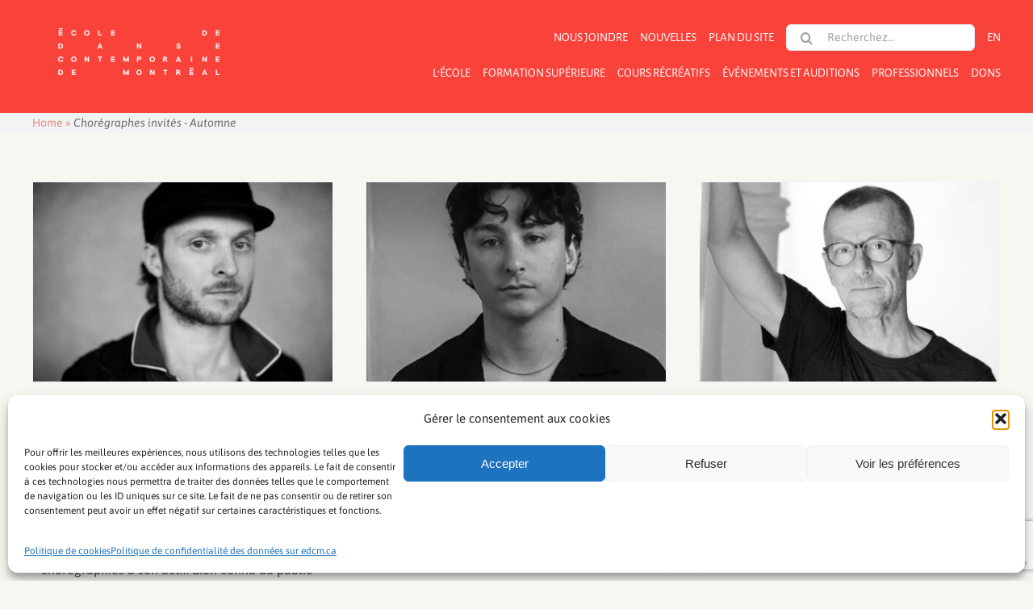

--- FILE ---
content_type: text/html; charset=UTF-8
request_url: https://edcm.ca/fr/categorie_equipe/chorgraphesinvits-automne2020-fr/
body_size: 23711
content:
<!DOCTYPE html>
<html class="avada-html-layout-wide avada-html-header-position-top avada-html-is-archive" lang="fr-FR" prefix="og: http://ogp.me/ns# fb: http://ogp.me/ns/fb#">
<head>
	<meta http-equiv="X-UA-Compatible" content="IE=edge" />
	<meta http-equiv="Content-Type" content="text/html; charset=utf-8"/>
	<meta name="viewport" content="width=device-width, initial-scale=1" />
	<meta name='robots' content='index, follow, max-image-preview:large, max-snippet:-1, max-video-preview:-1' />

	<!-- This site is optimized with the Yoast SEO plugin v26.7 - https://yoast.com/wordpress/plugins/seo/ -->
	<title>Chorégraphes invités - Automne Archives | École de danse contemporaine de Montréal</title>
	<link rel="canonical" href="https://edcm.ca/fr/categorie_equipe/chorgraphesinvits-automne2020-fr/" />
	<link rel="next" href="https://edcm.ca/fr/categorie_equipe/chorgraphesinvits-automne2020-fr/page/2/" />
	<meta property="og:locale" content="fr_FR" />
	<meta property="og:type" content="article" />
	<meta property="og:title" content="Chorégraphes invités - Automne Archives | École de danse contemporaine de Montréal" />
	<meta property="og:url" content="https://edcm.ca/fr/categorie_equipe/chorgraphesinvits-automne2020-fr/" />
	<meta property="og:site_name" content="École de danse contemporaine de Montréal" />
	<meta name="twitter:card" content="summary_large_image" />
	<meta name="twitter:site" content="@edcmtl" />
	<script type="application/ld+json" class="yoast-schema-graph">{"@context":"https://schema.org","@graph":[{"@type":"CollectionPage","@id":"https://edcm.ca/fr/categorie_equipe/chorgraphesinvits-automne2020-fr/","url":"https://edcm.ca/fr/categorie_equipe/chorgraphesinvits-automne2020-fr/","name":"Chorégraphes invités - Automne Archives | École de danse contemporaine de Montréal","isPartOf":{"@id":"https://edcm.ca/fr/#website"},"primaryImageOfPage":{"@id":"https://edcm.ca/fr/categorie_equipe/chorgraphesinvits-automne2020-fr/#primaryimage"},"image":{"@id":"https://edcm.ca/fr/categorie_equipe/chorgraphesinvits-automne2020-fr/#primaryimage"},"thumbnailUrl":"https://edcm.ca/wp-content/uploads/2025/12/Cherkaoui_SidiLarbi_web.jpg","breadcrumb":{"@id":"https://edcm.ca/fr/categorie_equipe/chorgraphesinvits-automne2020-fr/#breadcrumb"},"inLanguage":"fr-FR"},{"@type":"ImageObject","inLanguage":"fr-FR","@id":"https://edcm.ca/fr/categorie_equipe/chorgraphesinvits-automne2020-fr/#primaryimage","url":"https://edcm.ca/wp-content/uploads/2025/12/Cherkaoui_SidiLarbi_web.jpg","contentUrl":"https://edcm.ca/wp-content/uploads/2025/12/Cherkaoui_SidiLarbi_web.jpg","width":640,"height":426},{"@type":"BreadcrumbList","@id":"https://edcm.ca/fr/categorie_equipe/chorgraphesinvits-automne2020-fr/#breadcrumb","itemListElement":[{"@type":"ListItem","position":1,"name":"Home","item":"https://edcm.ca/fr/"},{"@type":"ListItem","position":2,"name":"Chorégraphes invités - Automne"}]},{"@type":"WebSite","@id":"https://edcm.ca/fr/#website","url":"https://edcm.ca/fr/","name":"École de danse contemporaine de Montréal","description":"a","publisher":{"@id":"https://edcm.ca/fr/#organization"},"potentialAction":[{"@type":"SearchAction","target":{"@type":"EntryPoint","urlTemplate":"https://edcm.ca/fr/?s={search_term_string}"},"query-input":{"@type":"PropertyValueSpecification","valueRequired":true,"valueName":"search_term_string"}}],"inLanguage":"fr-FR"},{"@type":"Organization","@id":"https://edcm.ca/fr/#organization","name":"École de danse contemporaine de Montréal","url":"https://edcm.ca/fr/","logo":{"@type":"ImageObject","inLanguage":"fr-FR","@id":"https://edcm.ca/fr/#/schema/logo/image/","url":"https://edcm.ca/wp-content/uploads/2020/08/logo-1.png","contentUrl":"https://edcm.ca/wp-content/uploads/2020/08/logo-1.png","width":315,"height":91,"caption":"École de danse contemporaine de Montréal"},"image":{"@id":"https://edcm.ca/fr/#/schema/logo/image/"},"sameAs":["https://www.facebook.com/EcoleDeDanseContemporaineDeMontreal","https://x.com/edcmtl","https://www.instagram.com/edcmtl/","https://www.youtube.com/user/EcoledanseMTL","https://www.linkedin.com/company/cole-de-danse-contemporaine-de-montral"]}]}</script>
	<!-- / Yoast SEO plugin. -->


<link rel="alternate" type="application/rss+xml" title="École de danse contemporaine de Montréal &raquo; Flux" href="https://edcm.ca/fr/feed/" />
<link rel="alternate" type="application/rss+xml" title="École de danse contemporaine de Montréal &raquo; Flux des commentaires" href="https://edcm.ca/fr/comments/feed/" />
					<link rel="shortcut icon" href="https://edcm.ca/wp-content/uploads/2022/12/favicon.png" type="image/x-icon" />
		
		
		
				<link rel="alternate" type="application/rss+xml" title="Flux pour École de danse contemporaine de Montréal &raquo; Chorégraphes invités - Automne Categorie Equipe" href="https://edcm.ca/fr/categorie_equipe/chorgraphesinvits-automne2020-fr/feed/" />
<style id='wp-img-auto-sizes-contain-inline-css' type='text/css'>
img:is([sizes=auto i],[sizes^="auto," i]){contain-intrinsic-size:3000px 1500px}
/*# sourceURL=wp-img-auto-sizes-contain-inline-css */
</style>
<link rel='stylesheet' id='slickmap.css-css' href='https://edcm.ca/wp-content/plugins/slick-sitemap//slickmap.css?ver=6.9' type='text/css' media='all' />
<style id='wp-emoji-styles-inline-css' type='text/css'>

	img.wp-smiley, img.emoji {
		display: inline !important;
		border: none !important;
		box-shadow: none !important;
		height: 1em !important;
		width: 1em !important;
		margin: 0 0.07em !important;
		vertical-align: -0.1em !important;
		background: none !important;
		padding: 0 !important;
	}
/*# sourceURL=wp-emoji-styles-inline-css */
</style>
<link rel='stylesheet' id='wp-block-library-css' href='https://edcm.ca/wp-includes/css/dist/block-library/style.min.css?ver=6.9' type='text/css' media='all' />
<style id='wp-block-heading-inline-css' type='text/css'>
h1:where(.wp-block-heading).has-background,h2:where(.wp-block-heading).has-background,h3:where(.wp-block-heading).has-background,h4:where(.wp-block-heading).has-background,h5:where(.wp-block-heading).has-background,h6:where(.wp-block-heading).has-background{padding:1.25em 2.375em}h1.has-text-align-left[style*=writing-mode]:where([style*=vertical-lr]),h1.has-text-align-right[style*=writing-mode]:where([style*=vertical-rl]),h2.has-text-align-left[style*=writing-mode]:where([style*=vertical-lr]),h2.has-text-align-right[style*=writing-mode]:where([style*=vertical-rl]),h3.has-text-align-left[style*=writing-mode]:where([style*=vertical-lr]),h3.has-text-align-right[style*=writing-mode]:where([style*=vertical-rl]),h4.has-text-align-left[style*=writing-mode]:where([style*=vertical-lr]),h4.has-text-align-right[style*=writing-mode]:where([style*=vertical-rl]),h5.has-text-align-left[style*=writing-mode]:where([style*=vertical-lr]),h5.has-text-align-right[style*=writing-mode]:where([style*=vertical-rl]),h6.has-text-align-left[style*=writing-mode]:where([style*=vertical-lr]),h6.has-text-align-right[style*=writing-mode]:where([style*=vertical-rl]){rotate:180deg}
/*# sourceURL=https://edcm.ca/wp-includes/blocks/heading/style.min.css */
</style>
<style id='global-styles-inline-css' type='text/css'>
:root{--wp--preset--aspect-ratio--square: 1;--wp--preset--aspect-ratio--4-3: 4/3;--wp--preset--aspect-ratio--3-4: 3/4;--wp--preset--aspect-ratio--3-2: 3/2;--wp--preset--aspect-ratio--2-3: 2/3;--wp--preset--aspect-ratio--16-9: 16/9;--wp--preset--aspect-ratio--9-16: 9/16;--wp--preset--color--black: #000000;--wp--preset--color--cyan-bluish-gray: #abb8c3;--wp--preset--color--white: #ffffff;--wp--preset--color--pale-pink: #f78da7;--wp--preset--color--vivid-red: #cf2e2e;--wp--preset--color--luminous-vivid-orange: #ff6900;--wp--preset--color--luminous-vivid-amber: #fcb900;--wp--preset--color--light-green-cyan: #7bdcb5;--wp--preset--color--vivid-green-cyan: #00d084;--wp--preset--color--pale-cyan-blue: #8ed1fc;--wp--preset--color--vivid-cyan-blue: #0693e3;--wp--preset--color--vivid-purple: #9b51e0;--wp--preset--color--awb-color-1: #ffffff;--wp--preset--color--awb-color-2: #f9f9fb;--wp--preset--color--awb-color-3: #e2e2e2;--wp--preset--color--awb-color-4: #cccccc;--wp--preset--color--awb-color-5: #f9423a;--wp--preset--color--awb-color-6: #4a4e57;--wp--preset--color--awb-color-7: #212934;--wp--preset--color--awb-color-8: #000000;--wp--preset--color--awb-color-custom-10: #65bc7b;--wp--preset--color--awb-color-custom-11: #f2f3f5;--wp--preset--color--awb-color-custom-12: #333333;--wp--preset--color--awb-color-custom-13: #e9e9e9;--wp--preset--color--awb-color-custom-14: rgba(242,243,245,0.7);--wp--preset--color--awb-color-custom-15: #9ea0a4;--wp--preset--color--awb-color-custom-16: rgba(255,255,255,0.8);--wp--preset--color--awb-color-custom-17: #1d242d;--wp--preset--color--awb-color-custom-18: rgba(242,243,245,0.8);--wp--preset--gradient--vivid-cyan-blue-to-vivid-purple: linear-gradient(135deg,rgb(6,147,227) 0%,rgb(155,81,224) 100%);--wp--preset--gradient--light-green-cyan-to-vivid-green-cyan: linear-gradient(135deg,rgb(122,220,180) 0%,rgb(0,208,130) 100%);--wp--preset--gradient--luminous-vivid-amber-to-luminous-vivid-orange: linear-gradient(135deg,rgb(252,185,0) 0%,rgb(255,105,0) 100%);--wp--preset--gradient--luminous-vivid-orange-to-vivid-red: linear-gradient(135deg,rgb(255,105,0) 0%,rgb(207,46,46) 100%);--wp--preset--gradient--very-light-gray-to-cyan-bluish-gray: linear-gradient(135deg,rgb(238,238,238) 0%,rgb(169,184,195) 100%);--wp--preset--gradient--cool-to-warm-spectrum: linear-gradient(135deg,rgb(74,234,220) 0%,rgb(151,120,209) 20%,rgb(207,42,186) 40%,rgb(238,44,130) 60%,rgb(251,105,98) 80%,rgb(254,248,76) 100%);--wp--preset--gradient--blush-light-purple: linear-gradient(135deg,rgb(255,206,236) 0%,rgb(152,150,240) 100%);--wp--preset--gradient--blush-bordeaux: linear-gradient(135deg,rgb(254,205,165) 0%,rgb(254,45,45) 50%,rgb(107,0,62) 100%);--wp--preset--gradient--luminous-dusk: linear-gradient(135deg,rgb(255,203,112) 0%,rgb(199,81,192) 50%,rgb(65,88,208) 100%);--wp--preset--gradient--pale-ocean: linear-gradient(135deg,rgb(255,245,203) 0%,rgb(182,227,212) 50%,rgb(51,167,181) 100%);--wp--preset--gradient--electric-grass: linear-gradient(135deg,rgb(202,248,128) 0%,rgb(113,206,126) 100%);--wp--preset--gradient--midnight: linear-gradient(135deg,rgb(2,3,129) 0%,rgb(40,116,252) 100%);--wp--preset--font-size--small: 12px;--wp--preset--font-size--medium: 20px;--wp--preset--font-size--large: 24px;--wp--preset--font-size--x-large: 42px;--wp--preset--font-size--normal: 16px;--wp--preset--font-size--xlarge: 32px;--wp--preset--font-size--huge: 48px;--wp--preset--spacing--20: 0.44rem;--wp--preset--spacing--30: 0.67rem;--wp--preset--spacing--40: 1rem;--wp--preset--spacing--50: 1.5rem;--wp--preset--spacing--60: 2.25rem;--wp--preset--spacing--70: 3.38rem;--wp--preset--spacing--80: 5.06rem;--wp--preset--shadow--natural: 6px 6px 9px rgba(0, 0, 0, 0.2);--wp--preset--shadow--deep: 12px 12px 50px rgba(0, 0, 0, 0.4);--wp--preset--shadow--sharp: 6px 6px 0px rgba(0, 0, 0, 0.2);--wp--preset--shadow--outlined: 6px 6px 0px -3px rgb(255, 255, 255), 6px 6px rgb(0, 0, 0);--wp--preset--shadow--crisp: 6px 6px 0px rgb(0, 0, 0);}:where(.is-layout-flex){gap: 0.5em;}:where(.is-layout-grid){gap: 0.5em;}body .is-layout-flex{display: flex;}.is-layout-flex{flex-wrap: wrap;align-items: center;}.is-layout-flex > :is(*, div){margin: 0;}body .is-layout-grid{display: grid;}.is-layout-grid > :is(*, div){margin: 0;}:where(.wp-block-columns.is-layout-flex){gap: 2em;}:where(.wp-block-columns.is-layout-grid){gap: 2em;}:where(.wp-block-post-template.is-layout-flex){gap: 1.25em;}:where(.wp-block-post-template.is-layout-grid){gap: 1.25em;}.has-black-color{color: var(--wp--preset--color--black) !important;}.has-cyan-bluish-gray-color{color: var(--wp--preset--color--cyan-bluish-gray) !important;}.has-white-color{color: var(--wp--preset--color--white) !important;}.has-pale-pink-color{color: var(--wp--preset--color--pale-pink) !important;}.has-vivid-red-color{color: var(--wp--preset--color--vivid-red) !important;}.has-luminous-vivid-orange-color{color: var(--wp--preset--color--luminous-vivid-orange) !important;}.has-luminous-vivid-amber-color{color: var(--wp--preset--color--luminous-vivid-amber) !important;}.has-light-green-cyan-color{color: var(--wp--preset--color--light-green-cyan) !important;}.has-vivid-green-cyan-color{color: var(--wp--preset--color--vivid-green-cyan) !important;}.has-pale-cyan-blue-color{color: var(--wp--preset--color--pale-cyan-blue) !important;}.has-vivid-cyan-blue-color{color: var(--wp--preset--color--vivid-cyan-blue) !important;}.has-vivid-purple-color{color: var(--wp--preset--color--vivid-purple) !important;}.has-black-background-color{background-color: var(--wp--preset--color--black) !important;}.has-cyan-bluish-gray-background-color{background-color: var(--wp--preset--color--cyan-bluish-gray) !important;}.has-white-background-color{background-color: var(--wp--preset--color--white) !important;}.has-pale-pink-background-color{background-color: var(--wp--preset--color--pale-pink) !important;}.has-vivid-red-background-color{background-color: var(--wp--preset--color--vivid-red) !important;}.has-luminous-vivid-orange-background-color{background-color: var(--wp--preset--color--luminous-vivid-orange) !important;}.has-luminous-vivid-amber-background-color{background-color: var(--wp--preset--color--luminous-vivid-amber) !important;}.has-light-green-cyan-background-color{background-color: var(--wp--preset--color--light-green-cyan) !important;}.has-vivid-green-cyan-background-color{background-color: var(--wp--preset--color--vivid-green-cyan) !important;}.has-pale-cyan-blue-background-color{background-color: var(--wp--preset--color--pale-cyan-blue) !important;}.has-vivid-cyan-blue-background-color{background-color: var(--wp--preset--color--vivid-cyan-blue) !important;}.has-vivid-purple-background-color{background-color: var(--wp--preset--color--vivid-purple) !important;}.has-black-border-color{border-color: var(--wp--preset--color--black) !important;}.has-cyan-bluish-gray-border-color{border-color: var(--wp--preset--color--cyan-bluish-gray) !important;}.has-white-border-color{border-color: var(--wp--preset--color--white) !important;}.has-pale-pink-border-color{border-color: var(--wp--preset--color--pale-pink) !important;}.has-vivid-red-border-color{border-color: var(--wp--preset--color--vivid-red) !important;}.has-luminous-vivid-orange-border-color{border-color: var(--wp--preset--color--luminous-vivid-orange) !important;}.has-luminous-vivid-amber-border-color{border-color: var(--wp--preset--color--luminous-vivid-amber) !important;}.has-light-green-cyan-border-color{border-color: var(--wp--preset--color--light-green-cyan) !important;}.has-vivid-green-cyan-border-color{border-color: var(--wp--preset--color--vivid-green-cyan) !important;}.has-pale-cyan-blue-border-color{border-color: var(--wp--preset--color--pale-cyan-blue) !important;}.has-vivid-cyan-blue-border-color{border-color: var(--wp--preset--color--vivid-cyan-blue) !important;}.has-vivid-purple-border-color{border-color: var(--wp--preset--color--vivid-purple) !important;}.has-vivid-cyan-blue-to-vivid-purple-gradient-background{background: var(--wp--preset--gradient--vivid-cyan-blue-to-vivid-purple) !important;}.has-light-green-cyan-to-vivid-green-cyan-gradient-background{background: var(--wp--preset--gradient--light-green-cyan-to-vivid-green-cyan) !important;}.has-luminous-vivid-amber-to-luminous-vivid-orange-gradient-background{background: var(--wp--preset--gradient--luminous-vivid-amber-to-luminous-vivid-orange) !important;}.has-luminous-vivid-orange-to-vivid-red-gradient-background{background: var(--wp--preset--gradient--luminous-vivid-orange-to-vivid-red) !important;}.has-very-light-gray-to-cyan-bluish-gray-gradient-background{background: var(--wp--preset--gradient--very-light-gray-to-cyan-bluish-gray) !important;}.has-cool-to-warm-spectrum-gradient-background{background: var(--wp--preset--gradient--cool-to-warm-spectrum) !important;}.has-blush-light-purple-gradient-background{background: var(--wp--preset--gradient--blush-light-purple) !important;}.has-blush-bordeaux-gradient-background{background: var(--wp--preset--gradient--blush-bordeaux) !important;}.has-luminous-dusk-gradient-background{background: var(--wp--preset--gradient--luminous-dusk) !important;}.has-pale-ocean-gradient-background{background: var(--wp--preset--gradient--pale-ocean) !important;}.has-electric-grass-gradient-background{background: var(--wp--preset--gradient--electric-grass) !important;}.has-midnight-gradient-background{background: var(--wp--preset--gradient--midnight) !important;}.has-small-font-size{font-size: var(--wp--preset--font-size--small) !important;}.has-medium-font-size{font-size: var(--wp--preset--font-size--medium) !important;}.has-large-font-size{font-size: var(--wp--preset--font-size--large) !important;}.has-x-large-font-size{font-size: var(--wp--preset--font-size--x-large) !important;}
/*# sourceURL=global-styles-inline-css */
</style>

<style id='classic-theme-styles-inline-css' type='text/css'>
/*! This file is auto-generated */
.wp-block-button__link{color:#fff;background-color:#32373c;border-radius:9999px;box-shadow:none;text-decoration:none;padding:calc(.667em + 2px) calc(1.333em + 2px);font-size:1.125em}.wp-block-file__button{background:#32373c;color:#fff;text-decoration:none}
/*# sourceURL=/wp-includes/css/classic-themes.min.css */
</style>
<link rel='stylesheet' id='mediaelement-css' href='https://edcm.ca/wp-includes/js/mediaelement/mediaelementplayer-legacy.min.css?ver=4.2.17' type='text/css' media='all' />
<link rel='stylesheet' id='wp-mediaelement-css' href='https://edcm.ca/wp-includes/js/mediaelement/wp-mediaelement.min.css?ver=6.9' type='text/css' media='all' />
<link rel='stylesheet' id='view_editor_gutenberg_frontend_assets-css' href='https://edcm.ca/wp-content/plugins/wp-views/public/css/views-frontend.css?ver=3.6.16' type='text/css' media='all' />
<style id='view_editor_gutenberg_frontend_assets-inline-css' type='text/css'>
.wpv-sort-list-dropdown.wpv-sort-list-dropdown-style-default > span.wpv-sort-list,.wpv-sort-list-dropdown.wpv-sort-list-dropdown-style-default .wpv-sort-list-item {border-color: #cdcdcd;}.wpv-sort-list-dropdown.wpv-sort-list-dropdown-style-default .wpv-sort-list-item a {color: #444;background-color: #fff;}.wpv-sort-list-dropdown.wpv-sort-list-dropdown-style-default a:hover,.wpv-sort-list-dropdown.wpv-sort-list-dropdown-style-default a:focus {color: #000;background-color: #eee;}.wpv-sort-list-dropdown.wpv-sort-list-dropdown-style-default .wpv-sort-list-item.wpv-sort-list-current a {color: #000;background-color: #eee;}
.wpv-sort-list-dropdown.wpv-sort-list-dropdown-style-default > span.wpv-sort-list,.wpv-sort-list-dropdown.wpv-sort-list-dropdown-style-default .wpv-sort-list-item {border-color: #cdcdcd;}.wpv-sort-list-dropdown.wpv-sort-list-dropdown-style-default .wpv-sort-list-item a {color: #444;background-color: #fff;}.wpv-sort-list-dropdown.wpv-sort-list-dropdown-style-default a:hover,.wpv-sort-list-dropdown.wpv-sort-list-dropdown-style-default a:focus {color: #000;background-color: #eee;}.wpv-sort-list-dropdown.wpv-sort-list-dropdown-style-default .wpv-sort-list-item.wpv-sort-list-current a {color: #000;background-color: #eee;}.wpv-sort-list-dropdown.wpv-sort-list-dropdown-style-grey > span.wpv-sort-list,.wpv-sort-list-dropdown.wpv-sort-list-dropdown-style-grey .wpv-sort-list-item {border-color: #cdcdcd;}.wpv-sort-list-dropdown.wpv-sort-list-dropdown-style-grey .wpv-sort-list-item a {color: #444;background-color: #eeeeee;}.wpv-sort-list-dropdown.wpv-sort-list-dropdown-style-grey a:hover,.wpv-sort-list-dropdown.wpv-sort-list-dropdown-style-grey a:focus {color: #000;background-color: #e5e5e5;}.wpv-sort-list-dropdown.wpv-sort-list-dropdown-style-grey .wpv-sort-list-item.wpv-sort-list-current a {color: #000;background-color: #e5e5e5;}
.wpv-sort-list-dropdown.wpv-sort-list-dropdown-style-default > span.wpv-sort-list,.wpv-sort-list-dropdown.wpv-sort-list-dropdown-style-default .wpv-sort-list-item {border-color: #cdcdcd;}.wpv-sort-list-dropdown.wpv-sort-list-dropdown-style-default .wpv-sort-list-item a {color: #444;background-color: #fff;}.wpv-sort-list-dropdown.wpv-sort-list-dropdown-style-default a:hover,.wpv-sort-list-dropdown.wpv-sort-list-dropdown-style-default a:focus {color: #000;background-color: #eee;}.wpv-sort-list-dropdown.wpv-sort-list-dropdown-style-default .wpv-sort-list-item.wpv-sort-list-current a {color: #000;background-color: #eee;}.wpv-sort-list-dropdown.wpv-sort-list-dropdown-style-grey > span.wpv-sort-list,.wpv-sort-list-dropdown.wpv-sort-list-dropdown-style-grey .wpv-sort-list-item {border-color: #cdcdcd;}.wpv-sort-list-dropdown.wpv-sort-list-dropdown-style-grey .wpv-sort-list-item a {color: #444;background-color: #eeeeee;}.wpv-sort-list-dropdown.wpv-sort-list-dropdown-style-grey a:hover,.wpv-sort-list-dropdown.wpv-sort-list-dropdown-style-grey a:focus {color: #000;background-color: #e5e5e5;}.wpv-sort-list-dropdown.wpv-sort-list-dropdown-style-grey .wpv-sort-list-item.wpv-sort-list-current a {color: #000;background-color: #e5e5e5;}.wpv-sort-list-dropdown.wpv-sort-list-dropdown-style-blue > span.wpv-sort-list,.wpv-sort-list-dropdown.wpv-sort-list-dropdown-style-blue .wpv-sort-list-item {border-color: #0099cc;}.wpv-sort-list-dropdown.wpv-sort-list-dropdown-style-blue .wpv-sort-list-item a {color: #444;background-color: #cbddeb;}.wpv-sort-list-dropdown.wpv-sort-list-dropdown-style-blue a:hover,.wpv-sort-list-dropdown.wpv-sort-list-dropdown-style-blue a:focus {color: #000;background-color: #95bedd;}.wpv-sort-list-dropdown.wpv-sort-list-dropdown-style-blue .wpv-sort-list-item.wpv-sort-list-current a {color: #000;background-color: #95bedd;}
/*# sourceURL=view_editor_gutenberg_frontend_assets-inline-css */
</style>
<link rel='stylesheet' id='nbcpf-intlTelInput-style-css' href='https://edcm.ca/wp-content/plugins/country-phone-field-contact-form-7/assets/css/intlTelInput.min.css?ver=6.9' type='text/css' media='all' />
<link rel='stylesheet' id='nbcpf-countryFlag-style-css' href='https://edcm.ca/wp-content/plugins/country-phone-field-contact-form-7/assets/css/countrySelect.min.css?ver=6.9' type='text/css' media='all' />
<link rel='stylesheet' id='wpdp-style2-css' href='https://edcm.ca/wp-content/plugins/wp-datepicker/css/front-styles.css?t=1768401171&#038;ver=6.9' type='text/css' media='all' />
<link rel='stylesheet' id='wpdp-style3-css' href='https://edcm.ca/wp-content/plugins/wp-datepicker/css/jquery-ui.css?ver=6.9' type='text/css' media='all' />
<link rel='stylesheet' id='wpml-menu-item-0-css' href='https://edcm.ca/wp-content/plugins/sitepress-multilingual-cms/templates/language-switchers/menu-item/style.min.css?ver=1' type='text/css' media='all' />
<link rel='stylesheet' id='cmplz-general-css' href='https://edcm.ca/wp-content/plugins/complianz-gdpr-premium/assets/css/cookieblocker.min.css?ver=1761933848' type='text/css' media='all' />
<link rel='stylesheet' id='fusion-dynamic-css-css' href='https://edcm.ca/wp-content/uploads/fusion-styles/9d4d3e5c02df098a5901681efe174276.min.css?ver=3.11.2' type='text/css' media='all' />
<script type="text/javascript" src="https://edcm.ca/wp-content/plugins/wp-views/vendor/toolset/common-es/public/toolset-common-es-frontend.js?ver=172000" id="toolset-common-es-frontend-js"></script>
<script type="text/javascript" src="https://edcm.ca/wp-includes/js/jquery/jquery.min.js?ver=3.7.1" id="jquery-core-js"></script>
<script type="text/javascript" src="https://edcm.ca/wp-includes/js/jquery/ui/core.min.js?ver=1.13.3" id="jquery-ui-core-js"></script>
<script type="text/javascript" src="https://edcm.ca/wp-includes/js/jquery/ui/datepicker.min.js?ver=1.13.3" id="jquery-ui-datepicker-js"></script>
<script type="text/javascript" id="jquery-ui-datepicker-js-after">
/* <![CDATA[ */
jQuery(function(jQuery){jQuery.datepicker.setDefaults({"closeText":"Fermer","currentText":"Aujourd\u2019hui","monthNames":["janvier","f\u00e9vrier","mars","avril","mai","juin","juillet","ao\u00fbt","septembre","octobre","novembre","d\u00e9cembre"],"monthNamesShort":["Jan","F\u00e9v","Mar","Avr","Mai","Juin","Juil","Ao\u00fbt","Sep","Oct","Nov","D\u00e9c"],"nextText":"Suivant","prevText":"Pr\u00e9c\u00e9dent","dayNames":["dimanche","lundi","mardi","mercredi","jeudi","vendredi","samedi"],"dayNamesShort":["dim","lun","mar","mer","jeu","ven","sam"],"dayNamesMin":["D","L","M","M","J","V","S"],"dateFormat":"mm/dd/yy","firstDay":1,"isRTL":false});});
//# sourceURL=jquery-ui-datepicker-js-after
/* ]]> */
</script>
<script type="text/javascript" id="wpdp-scripts2-js-extra">
/* <![CDATA[ */
var wpdp_obj = {"nonce":"790ad51576","wpml_current_language":"fr"};
//# sourceURL=wpdp-scripts2-js-extra
/* ]]> */
</script>
<script type="text/javascript" src="https://edcm.ca/wp-content/plugins/wp-datepicker/js/scripts-front.js?ver=6.9" id="wpdp-scripts2-js"></script>
<script type="text/javascript" src="https://edcm.ca/wp-content/plugins/wp-datepicker/js/i18n/datepicker-fr-CA.js?ver=6.9" id="wpdp-52604-i18n-js"></script>
<link rel="https://api.w.org/" href="https://edcm.ca/fr/wp-json/" /><link rel="alternate" title="JSON" type="application/json" href="https://edcm.ca/fr/wp-json/wp/v2/categorie_equipe/31" /><link rel="EditURI" type="application/rsd+xml" title="RSD" href="https://edcm.ca/xmlrpc.php?rsd" />
<meta name="generator" content="WordPress 6.9" />
<meta name="generator" content="WPML ver:4.8.6 stt:1,4;" />
			<style>.cmplz-hidden {
					display: none !important;
				}</style><!-- Google tag (gtag.js) -->
<script async src="https://www.googletagmanager.com/gtag/js?id=G-2TCLJW37ZM"></script>
<script>
  window.dataLayer = window.dataLayer || [];
  function gtag(){dataLayer.push(arguments);}
  gtag('js', new Date());

  gtag('config', 'G-2TCLJW37ZM');
</script>
    <!-- Google Tag Manager -->
    <script>
    (function(w,d,s,l,i){w[l]=w[l]||[];w[l].push({'gtm.start':
    new Date().getTime(),event:'gtm.js'});var f=d.getElementsByTagName(s)[0],
    j=d.createElement(s),dl=l!='dataLayer'?'&l='+l:'';j.async=true;j.src=
    'https://www.googletagmanager.com/gtm.js?id='+i+dl;f.parentNode.insertBefore(j,f);
    })(window,document,'script','dataLayer','GTM-PXKPDK');
    </script>
    <!-- End Google Tag Manager -->
    <style type="text/css" id="css-fb-visibility">@media screen and (max-width: 768px){.fusion-no-small-visibility{display:none !important;}body .sm-text-align-center{text-align:center !important;}body .sm-text-align-left{text-align:left !important;}body .sm-text-align-right{text-align:right !important;}body .sm-flex-align-center{justify-content:center !important;}body .sm-flex-align-flex-start{justify-content:flex-start !important;}body .sm-flex-align-flex-end{justify-content:flex-end !important;}body .sm-mx-auto{margin-left:auto !important;margin-right:auto !important;}body .sm-ml-auto{margin-left:auto !important;}body .sm-mr-auto{margin-right:auto !important;}body .fusion-absolute-position-small{position:absolute;top:auto;width:100%;}.awb-sticky.awb-sticky-small{ position: sticky; top: var(--awb-sticky-offset,0); }}@media screen and (min-width: 769px) and (max-width: 1024px){.fusion-no-medium-visibility{display:none !important;}body .md-text-align-center{text-align:center !important;}body .md-text-align-left{text-align:left !important;}body .md-text-align-right{text-align:right !important;}body .md-flex-align-center{justify-content:center !important;}body .md-flex-align-flex-start{justify-content:flex-start !important;}body .md-flex-align-flex-end{justify-content:flex-end !important;}body .md-mx-auto{margin-left:auto !important;margin-right:auto !important;}body .md-ml-auto{margin-left:auto !important;}body .md-mr-auto{margin-right:auto !important;}body .fusion-absolute-position-medium{position:absolute;top:auto;width:100%;}.awb-sticky.awb-sticky-medium{ position: sticky; top: var(--awb-sticky-offset,0); }}@media screen and (min-width: 1025px){.fusion-no-large-visibility{display:none !important;}body .lg-text-align-center{text-align:center !important;}body .lg-text-align-left{text-align:left !important;}body .lg-text-align-right{text-align:right !important;}body .lg-flex-align-center{justify-content:center !important;}body .lg-flex-align-flex-start{justify-content:flex-start !important;}body .lg-flex-align-flex-end{justify-content:flex-end !important;}body .lg-mx-auto{margin-left:auto !important;margin-right:auto !important;}body .lg-ml-auto{margin-left:auto !important;}body .lg-mr-auto{margin-right:auto !important;}body .fusion-absolute-position-large{position:absolute;top:auto;width:100%;}.awb-sticky.awb-sticky-large{ position: sticky; top: var(--awb-sticky-offset,0); }}</style> <script> window.addEventListener("load",function(){ var c={script:false,link:false}; function ls(s) { if(!['script','link'].includes(s)||c[s]){return;}c[s]=true; var d=document,f=d.getElementsByTagName(s)[0],j=d.createElement(s); if(s==='script'){j.async=true;j.src='https://edcm.ca/wp-content/plugins/wp-views/vendor/toolset/blocks/public/js/frontend.js?v=1.6.13';}else{ j.rel='stylesheet';j.href='https://edcm.ca/wp-content/plugins/wp-views/vendor/toolset/blocks/public/css/style.css?v=1.6.13';} f.parentNode.insertBefore(j, f); }; function ex(){ls('script');ls('link')} window.addEventListener("scroll", ex, {once: true}); if (('IntersectionObserver' in window) && ('IntersectionObserverEntry' in window) && ('intersectionRatio' in window.IntersectionObserverEntry.prototype)) { var i = 0, fb = document.querySelectorAll("[class^='tb-']"), o = new IntersectionObserver(es => { es.forEach(e => { o.unobserve(e.target); if (e.intersectionRatio > 0) { ex();o.disconnect();}else{ i++;if(fb.length>i){o.observe(fb[i])}} }) }); if (fb.length) { o.observe(fb[i]) } } }) </script>
	<noscript>
		<link rel="stylesheet" href="https://edcm.ca/wp-content/plugins/wp-views/vendor/toolset/blocks/public/css/style.css">
	</noscript>		<style type="text/css" id="wp-custom-css">
			.search{
	
	height:30px;


}
.searchform .fusion-search-form-content .fusion-search-field input, .select2-container--default .select2-selection--single {
        font-size: 14px;
}

.fusion-social-networks .fusion-social-network-icon a:link:before, a:visited:before {
   font-size: 20px!important;
}

a:link:before, a:visited:before {
   font-size: 20x!important;
}

a:link:before, a:visited:before {
    font-size: 16px!important;
}

a:link:before, a:visited:before {
    display: block;
    text-transform: uppercase;
    margin-bottom: 5px;
    word-wrap: break-word;
}
		</style>
				<script type="text/javascript">
			var doc = document.documentElement;
			doc.setAttribute( 'data-useragent', navigator.userAgent );
		</script>
		
	</head>

<body data-cmplz=1 class="archive tax-categorie_equipe term-chorgraphesinvits-automne2020-fr term-31 wp-theme-Avada wp-child-theme-Avada-Child-Theme fusion-image-hovers fusion-pagination-sizing fusion-button_type-flat fusion-button_span-no fusion-button_gradient-linear avada-image-rollover-circle-no avada-image-rollover-no fusion-body ltr fusion-sticky-header no-tablet-sticky-header no-mobile-sticky-header no-mobile-slidingbar no-mobile-totop fusion-disable-outline fusion-sub-menu-fade mobile-logo-pos-left layout-wide-mode avada-has-boxed-modal-shadow- layout-scroll-offset-full avada-has-zero-margin-offset-top fusion-top-header menu-text-align-center mobile-menu-design-classic fusion-hide-pagination-text fusion-header-layout-v3 avada-responsive avada-footer-fx-none avada-menu-highlight-style-bar fusion-search-form-clean fusion-main-menu-search-overlay fusion-avatar-circle avada-dropdown-styles avada-blog-layout-grid avada-blog-archive-layout-grid avada-header-shadow-no avada-menu-icon-position-left avada-has-megamenu-shadow avada-has-mobile-menu-search avada-has-main-nav-search-icon avada-has-breadcrumb-mobile-hidden avada-has-titlebar-bar_and_content avada-header-border-color-full-transparent avada-has-pagination-width_height avada-flyout-menu-direction-fade avada-ec-views-v1" data-awb-post-id="13154">
	    <!-- Google Tag Manager (noscript) -->
    <noscript>
        <iframe src="https://www.googletagmanager.com/ns.html?id=GTM-PXKPDK"
        height="0" width="0" style="display:none;visibility:hidden"></iframe>
    </noscript>
    <!-- End Google Tag Manager (noscript) -->
    	<a class="skip-link screen-reader-text" href="#content">Passer au contenu</a>

	<div id="boxed-wrapper">
		
		<div id="wrapper" class="fusion-wrapper">
			<div id="home" style="position:relative;top:-1px;"></div>
												<div class="fusion-tb-header"><div class="fusion-fullwidth fullwidth-box fusion-builder-row-1 fusion-flex-container nonhundred-percent-fullwidth non-hundred-percent-height-scrolling fusion-sticky-container" style="--awb-border-radius-top-left:0px;--awb-border-radius-top-right:0px;--awb-border-radius-bottom-right:0px;--awb-border-radius-bottom-left:0px;--awb-margin-bottom:0px;--awb-background-color:#f9423a;--awb-flex-wrap:wrap;" data-transition-offset="0" data-scroll-offset="0" data-sticky-large-visibility="1" ><div class="fusion-builder-row fusion-row fusion-flex-align-items-flex-start fusion-flex-content-wrap" style="max-width:1248px;margin-left: calc(-4% / 2 );margin-right: calc(-4% / 2 );"><div class="fusion-layout-column fusion_builder_column fusion-builder-column-0 fusion_builder_column_1_4 1_4 fusion-flex-column" style="--awb-bg-size:cover;--awb-width-large:25%;--awb-margin-top-large:0px;--awb-spacing-right-large:7.68%;--awb-margin-bottom-large:20px;--awb-spacing-left-large:7.68%;--awb-width-medium:25%;--awb-order-medium:0;--awb-spacing-right-medium:7.68%;--awb-spacing-left-medium:7.68%;--awb-width-small:100%;--awb-order-small:0;--awb-spacing-right-small:1.92%;--awb-spacing-left-small:1.92%;"><div class="fusion-column-wrapper fusion-column-has-shadow fusion-flex-justify-content-flex-start fusion-content-layout-column fusion-content-nowrap"><div class="fusion-image-element " style="text-align:center;--awb-margin-top:25px;--awb-max-width:200px;--awb-caption-title-font-family:var(--h2_typography-font-family);--awb-caption-title-font-weight:var(--h2_typography-font-weight);--awb-caption-title-font-style:var(--h2_typography-font-style);--awb-caption-title-size:var(--h2_typography-font-size);--awb-caption-title-transform:var(--h2_typography-text-transform);--awb-caption-title-line-height:var(--h2_typography-line-height);--awb-caption-title-letter-spacing:var(--h2_typography-letter-spacing);"><span class=" fusion-imageframe imageframe-none imageframe-1 hover-type-none"><a class="fusion-no-lightbox" href="https://edcm.ca/fr/" target="_self" aria-label="logo"><img decoding="async" width="300" height="87" alt="EDCM" src="https://edcm.ca/wp-content/uploads/2020/08/logo-1.png" data-orig-src="https://edcm.ca/wp-content/uploads/2020/08/logo-1-300x87.png" class="lazyload img-responsive wp-image-2777" srcset="data:image/svg+xml,%3Csvg%20xmlns%3D%27http%3A%2F%2Fwww.w3.org%2F2000%2Fsvg%27%20width%3D%27315%27%20height%3D%2791%27%20viewBox%3D%270%200%20315%2091%27%3E%3Crect%20width%3D%27315%27%20height%3D%2791%27%20fill-opacity%3D%220%22%2F%3E%3C%2Fsvg%3E" data-srcset="https://edcm.ca/wp-content/uploads/2020/08/logo-1-200x58.png 200w, https://edcm.ca/wp-content/uploads/2020/08/logo-1.png 315w" data-sizes="auto" data-orig-sizes="(max-width: 768px) 100vw, 300px" /></a></span></div></div></div><div class="fusion-layout-column fusion_builder_column fusion-builder-column-1 fusion_builder_column_3_4 3_4 fusion-flex-column" style="--awb-bg-size:cover;--awb-width-large:75%;--awb-margin-top-large:0px;--awb-spacing-right-large:2.56%;--awb-margin-bottom-large:20px;--awb-spacing-left-large:2.56%;--awb-width-medium:75%;--awb-order-medium:0;--awb-spacing-right-medium:2.56%;--awb-spacing-left-medium:2.56%;--awb-width-small:100%;--awb-order-small:0;--awb-spacing-right-small:1.92%;--awb-spacing-left-small:1.92%;"><div class="fusion-column-wrapper fusion-column-has-shadow fusion-flex-justify-content-flex-start fusion-content-layout-column"><nav class="awb-menu awb-menu_row awb-menu_em-hover mobile-mode-always-expanded awb-menu_icons-left awb-menu_dc-yes mobile-trigger-fullwidth-off awb-menu_mobile-toggle loading mega-menu-loading awb-menu_desktop awb-menu_dropdown awb-menu_expand-right awb-menu_transition-fade" style="--awb-font-size:15px;--awb-margin-top:0px;--awb-margin-bottom:0px;--awb-text-transform:uppercase;--awb-gap:15px;--awb-align-items:flex-end;--awb-justify-content:flex-end;--awb-color:#ffffff;--awb-active-color:#000000;--awb-submenu-text-transform:none;--awb-main-justify-content:flex-start;--awb-mobile-bg:#f9423a;--awb-mobile-color:#ffffff;--awb-mobile-nav-items-height:20;--awb-mobile-font-size:12px;--awb-mobile-justify:center;--awb-mobile-caret-left:auto;--awb-mobile-caret-right:0;--awb-fusion-font-family-typography:&quot;Alegreya Sans SC&quot;;--awb-fusion-font-style-typography:normal;--awb-fusion-font-weight-typography:400;--awb-fusion-font-family-submenu-typography:inherit;--awb-fusion-font-style-submenu-typography:normal;--awb-fusion-font-weight-submenu-typography:400;--awb-fusion-font-family-mobile-typography:inherit;--awb-fusion-font-style-mobile-typography:normal;--awb-fusion-font-weight-mobile-typography:400;" aria-label="management - FR" data-breakpoint="768" data-count="0" data-transition-type="fade" data-transition-time="300" id="topmenu"><button type="button" class="awb-menu__m-toggle awb-menu__m-toggle_no-text" aria-expanded="false" aria-controls="menu-management"><span class="awb-menu__m-toggle-inner"><span class="collapsed-nav-text"><span class="screen-reader-text">Toggle Navigation</span></span><span class="awb-menu__m-collapse-icon awb-menu__m-collapse-icon_no-text"><span class="awb-menu__m-collapse-icon-open awb-menu__m-collapse-icon-open_no-text fa-bars fas"></span><span class="awb-menu__m-collapse-icon-close awb-menu__m-collapse-icon-close_no-text fa-times fas"></span></span></span></button><ul id="menu-management-fr" class="fusion-menu awb-menu__main-ul awb-menu__main-ul_row"><li  id="menu-item-6710"  class="menu-item menu-item-type-custom menu-item-object-custom menu-item-6710 awb-menu__li awb-menu__main-li awb-menu__main-li_regular"  data-item-id="6710"><span class="awb-menu__main-background-default awb-menu__main-background-default_fade"></span><span class="awb-menu__main-background-active awb-menu__main-background-active_fade"></span><a  href="/fr/contact" class="awb-menu__main-a awb-menu__main-a_regular"><span class="menu-text">Nous Joindre</span></a></li><li  id="menu-item-4013"  class="menu-item menu-item-type-post_type menu-item-object-page menu-item-4013 awb-menu__li awb-menu__main-li awb-menu__main-li_regular"  data-item-id="4013"><span class="awb-menu__main-background-default awb-menu__main-background-default_fade"></span><span class="awb-menu__main-background-active awb-menu__main-background-active_fade"></span><a  href="https://edcm.ca/fr/nouvelles/" class="awb-menu__main-a awb-menu__main-a_regular"><span class="menu-text">Nouvelles</span></a></li><li  id="menu-item-2773"  class="menu-item menu-item-type-custom menu-item-object-custom menu-item-2773 awb-menu__li awb-menu__main-li awb-menu__main-li_regular"  data-item-id="2773"><span class="awb-menu__main-background-default awb-menu__main-background-default_fade"></span><span class="awb-menu__main-background-active awb-menu__main-background-active_fade"></span><a  href="/fr/sitemap" class="awb-menu__main-a awb-menu__main-a_regular"><span class="menu-text">Plan Du Site</span></a></li><li  id="menu-item-2835"  class="search menu-item menu-item-type-custom menu-item-object-custom awb-menu__li_search-inline menu-item-2835 awb-menu__li awb-menu__main-li"  data-classes="search" data-item-id="2835"><span class="awb-menu__main-background-default awb-menu__main-background-default_fade"></span><span class="awb-menu__main-background-active awb-menu__main-background-active_fade"></span><div class="awb-menu__search-inline">		<form role="search" class="searchform fusion-search-form  fusion-search-form-clean" method="get" action="https://edcm.ca/fr/">
			<div class="fusion-search-form-content">

				
				<div class="fusion-search-field search-field">
					<label><span class="screen-reader-text">Rechercher:</span>
													<input type="search" value="" name="s" class="s" placeholder="Recherchez..." required aria-required="true" aria-label="Recherchez..."/>
											</label>
				</div>
				<div class="fusion-search-button search-button">
					<input type="submit" class="fusion-search-submit searchsubmit" aria-label="Recherche" value="&#xf002;" />
									</div>

				
			</div>


			
		</form>
		</div></li><li  id="menu-item-wpml-ls-84-en"  class="menu-item wpml-ls-slot-84 wpml-ls-item wpml-ls-item-en wpml-ls-menu-item wpml-ls-first-item wpml-ls-last-item menu-item-type-wpml_ls_menu_item menu-item-object-wpml_ls_menu_item menu-item-wpml-ls-84-en awb-menu__li awb-menu__main-li awb-menu__main-li_regular"  data-classes="menu-item" data-item-id="wpml-ls-84-en"><span class="awb-menu__main-background-default awb-menu__main-background-default_fade"></span><span class="awb-menu__main-background-active awb-menu__main-background-active_fade"></span><a  title="Passer à EN" href="https://edcm.ca/en/categorie_equipe/guest-choreographers-fall-2020/" class="awb-menu__main-a awb-menu__main-a_regular wpml-ls-link" aria-label="Passer à EN" role="menuitem"><span class="menu-text"><span class="wpml-ls-display">EN</span></span></a></li></ul></nav><nav class="awb-menu awb-menu_row awb-menu_em-hover mobile-mode-collapse-to-button awb-menu_icons-left awb-menu_dc-no mobile-trigger-fullwidth-off awb-menu_mobile-toggle awb-menu_indent-left mobile-size-full-absolute loading mega-menu-loading awb-menu_desktop awb-menu_dropdown awb-menu_expand-right awb-menu_transition-fade" style="--awb-font-size:15px;--awb-text-transform:uppercase;--awb-gap:15px;--awb-justify-content:flex-end;--awb-color:#ffffff;--awb-active-color:#000000;--awb-submenu-color:#ffffff;--awb-submenu-bg:#333333;--awb-submenu-sep-color:#333666;--awb-submenu-active-bg:#f9423a;--awb-submenu-space:20;--awb-submenu-text-transform:uppercase;--awb-submenu-max-width:180px;--awb-icons-size:10;--awb-main-justify-content:flex-start;--awb-mobile-nav-button-align-hor:center;--awb-mobile-bg:#000000;--awb-mobile-color:#ffffff;--awb-mobile-active-color:#f9423a;--awb-mobile-sep-color:#666666;--awb-mobile-justify:flex-start;--awb-mobile-caret-left:auto;--awb-mobile-caret-right:0;--awb-fusion-font-family-typography:&quot;Alegreya Sans SC&quot;;--awb-fusion-font-style-typography:normal;--awb-fusion-font-weight-typography:400;--awb-fusion-font-family-submenu-typography:inherit;--awb-fusion-font-style-submenu-typography:normal;--awb-fusion-font-weight-submenu-typography:400;--awb-fusion-font-family-mobile-typography:inherit;--awb-fusion-font-style-mobile-typography:normal;--awb-fusion-font-weight-mobile-typography:400;" aria-label="main menu header FR" data-breakpoint="768" data-count="1" data-transition-type="fade" data-transition-time="300" id="mainmenu"><button type="button" class="awb-menu__m-toggle awb-menu__m-toggle_no-text" aria-expanded="false" aria-controls="menu-main-menu-header-en"><span class="awb-menu__m-toggle-inner"><span class="collapsed-nav-text"><span class="screen-reader-text">Toggle Navigation</span></span><span class="awb-menu__m-collapse-icon awb-menu__m-collapse-icon_no-text"><span class="awb-menu__m-collapse-icon-open awb-menu__m-collapse-icon-open_no-text fa-bars fas"></span><span class="awb-menu__m-collapse-icon-close awb-menu__m-collapse-icon-close_no-text fa-times fas"></span></span></span></button><ul id="menu-main-menu-header-fr" class="fusion-menu awb-menu__main-ul awb-menu__main-ul_row"><li  id="menu-item-3699"  class="menu-item menu-item-type-custom menu-item-object-custom menu-item-has-children menu-item-3699 awb-menu__li awb-menu__main-li awb-menu__main-li_regular"  data-item-id="3699"><span class="awb-menu__main-background-default awb-menu__main-background-default_fade"></span><span class="awb-menu__main-background-active awb-menu__main-background-active_fade"></span><a  href="https://edcm.ca/fr/lecole/propos/" class="awb-menu__main-a awb-menu__main-a_regular"><span class="menu-text">L&#8217;École</span><span class="awb-menu__open-nav-submenu-hover"></span></a><button type="button" aria-label="Open submenu of L&#039;École" aria-expanded="false" class="awb-menu__open-nav-submenu_mobile awb-menu__open-nav-submenu_main"></button><ul class="awb-menu__sub-ul awb-menu__sub-ul_main"><li  id="menu-item-3691"  class="menu-item menu-item-type-post_type menu-item-object-page menu-item-3691 awb-menu__li awb-menu__sub-li" ><a  href="https://edcm.ca/fr/lecole/propos/" class="awb-menu__sub-a"><span>À propos</span></a></li><li  id="menu-item-4252"  class="menu-item menu-item-type-post_type menu-item-object-page menu-item-4252 awb-menu__li awb-menu__sub-li" ><a  href="https://edcm.ca/fr/lecole/equipe/" class="awb-menu__sub-a"><span>Équipe</span></a></li><li  id="menu-item-3695"  class="menu-item menu-item-type-post_type menu-item-object-page menu-item-3695 awb-menu__li awb-menu__sub-li" ><a  href="https://edcm.ca/fr/lecole/mediatheque/" class="awb-menu__sub-a"><span>Médiathèque</span></a></li><li  id="menu-item-12125"  class="menu-item menu-item-type-post_type menu-item-object-page menu-item-12125 awb-menu__li awb-menu__sub-li" ><a  href="https://edcm.ca/fr/lecole/installations-locations/" class="awb-menu__sub-a"><span>Installations et locations</span></a></li><li  id="menu-item-6601"  class="menu-item menu-item-type-post_type menu-item-object-page menu-item-6601 awb-menu__li awb-menu__sub-li" ><a  href="https://edcm.ca/fr/lecole/partenaires/" class="awb-menu__sub-a"><span>Partenaires</span></a></li><li  id="menu-item-3697"  class="menu-item menu-item-type-post_type menu-item-object-page menu-item-3697 awb-menu__li awb-menu__sub-li" ><a  href="https://edcm.ca/fr/lecole/publications-et-politiques/" class="awb-menu__sub-a"><span>Publications et Politiques</span></a></li><li  id="menu-item-3693"  class="menu-item menu-item-type-post_type menu-item-object-page menu-item-3693 awb-menu__li awb-menu__sub-li" ><a  href="https://edcm.ca/fr/lecole/etudier-a-montreal/" class="awb-menu__sub-a"><span>Étudier à Montréal</span></a></li><li  id="menu-item-3698"  class="menu-item menu-item-type-post_type menu-item-object-page menu-item-3698 awb-menu__li awb-menu__sub-li" ><a  href="https://edcm.ca/fr/lecole/videos/" class="awb-menu__sub-a"><span>Vidéos</span></a></li></ul></li><li  id="menu-item-9133"  class="menu-item menu-item-type-post_type menu-item-object-page menu-item-has-children menu-item-9133 awb-menu__li awb-menu__main-li awb-menu__main-li_regular"  data-item-id="9133"><span class="awb-menu__main-background-default awb-menu__main-background-default_fade"></span><span class="awb-menu__main-background-active awb-menu__main-background-active_fade"></span><a  href="https://edcm.ca/fr/formation-superieure/presentation/" class="awb-menu__main-a awb-menu__main-a_regular"><span class="menu-text">Formation supérieure</span><span class="awb-menu__open-nav-submenu-hover"></span></a><button type="button" aria-label="Open submenu of Formation supérieure" aria-expanded="false" class="awb-menu__open-nav-submenu_mobile awb-menu__open-nav-submenu_main"></button><ul class="awb-menu__sub-ul awb-menu__sub-ul_main"><li  id="menu-item-3706"  class="menu-item menu-item-type-post_type menu-item-object-page menu-item-3706 awb-menu__li awb-menu__sub-li" ><a  href="https://edcm.ca/fr/formation-superieure/presentation/" class="awb-menu__sub-a"><span>Présentation</span></a></li><li  id="menu-item-3705"  class="menu-item menu-item-type-post_type menu-item-object-page menu-item-3705 awb-menu__li awb-menu__sub-li" ><a  href="https://edcm.ca/fr/formation-superieure/choisir-ledcm/" class="awb-menu__sub-a"><span>Choisir l’EDCM</span></a></li><li  id="menu-item-3703"  class="menu-item menu-item-type-post_type menu-item-object-page menu-item-3703 awb-menu__li awb-menu__sub-li" ><a  href="https://edcm.ca/fr/formation-superieure/admission/" class="awb-menu__sub-a"><span>Admission</span></a></li><li  id="menu-item-3704"  class="menu-item menu-item-type-post_type menu-item-object-page menu-item-3704 awb-menu__li awb-menu__sub-li" ><a  href="https://edcm.ca/fr/formation-superieure/auditions/" class="awb-menu__sub-a"><span>Auditions</span></a></li><li  id="menu-item-3702"  class="menu-item menu-item-type-custom menu-item-object-custom menu-item-3702 awb-menu__li awb-menu__sub-li" ><a  href="/fr/formation-superieure/services/services-aux-etudiants" class="awb-menu__sub-a"><span>Services</span></a></li><li  id="menu-item-4212"  class="menu-item menu-item-type-post_type menu-item-object-page menu-item-4212 awb-menu__li awb-menu__sub-li" ><a  href="https://edcm.ca/fr/formation-superieure/ecole-dete-2/" class="awb-menu__sub-a"><span>École d’été</span></a></li><li  id="menu-item-3709"  class="menu-item menu-item-type-post_type menu-item-object-page menu-item-3709 awb-menu__li awb-menu__sub-li" ><a  href="https://edcm.ca/fr/formation-superieure/spectacles/" class="awb-menu__sub-a"><span>Spectacles</span></a></li><li  id="menu-item-3701"  class="menu-item menu-item-type-custom menu-item-object-custom menu-item-3701 awb-menu__li awb-menu__sub-li" ><a  href="/fr/formation-superieure/nos-diplomes/portraits-de-diplomes" class="awb-menu__sub-a"><span>Nos diplomés</span></a></li></ul></li><li  id="menu-item-3710"  class="menu-item menu-item-type-custom menu-item-object-custom menu-item-has-children menu-item-3710 awb-menu__li awb-menu__main-li awb-menu__main-li_regular"  data-item-id="3710"><span class="awb-menu__main-background-default awb-menu__main-background-default_fade"></span><span class="awb-menu__main-background-active awb-menu__main-background-active_fade"></span><a  href="/fr/cours-recreatifs/adultes" class="awb-menu__main-a awb-menu__main-a_regular"><span class="menu-text">Cours Récréatifs</span><span class="awb-menu__open-nav-submenu-hover"></span></a><button type="button" aria-label="Open submenu of Cours Récréatifs" aria-expanded="false" class="awb-menu__open-nav-submenu_mobile awb-menu__open-nav-submenu_main"></button><ul class="awb-menu__sub-ul awb-menu__sub-ul_main"><li  id="menu-item-3711"  class="menu-item menu-item-type-custom menu-item-object-custom menu-item-3711 awb-menu__li awb-menu__sub-li" ><a  href="/fr/cours-recreatifs/adultes" class="awb-menu__sub-a"><span>Adultes</span></a></li><li  id="menu-item-3712"  class="menu-item menu-item-type-custom menu-item-object-custom menu-item-3712 awb-menu__li awb-menu__sub-li" ><a  href="/fr/cours-recreatifs/jeunesse" class="awb-menu__sub-a"><span>Jeunesse</span></a></li><li  id="menu-item-9527"  class="menu-item menu-item-type-custom menu-item-object-custom menu-item-9527 awb-menu__li awb-menu__sub-li" ><a  href="https://edcm.coba.ca/CapNet/login.coba" class="awb-menu__sub-a"><span>Inscription</span></a></li><li  id="menu-item-10598"  class="menu-item menu-item-type-post_type menu-item-object-page menu-item-10598 awb-menu__li awb-menu__sub-li" ><a  href="https://edcm.ca/fr/modalites-inscription/" class="awb-menu__sub-a"><span>Modalités d’inscription</span></a></li></ul></li><li  id="menu-item-9089"  class="menu-item menu-item-type-post_type menu-item-object-page menu-item-9089 awb-menu__li awb-menu__main-li awb-menu__main-li_regular"  data-item-id="9089"><span class="awb-menu__main-background-default awb-menu__main-background-default_fade"></span><span class="awb-menu__main-background-active awb-menu__main-background-active_fade"></span><a  href="https://edcm.ca/fr/evenements-et-auditions/" class="awb-menu__main-a awb-menu__main-a_regular"><span class="menu-text">Événements et auditions</span></a></li><li  id="menu-item-3715"  class="menu-item menu-item-type-custom menu-item-object-custom menu-item-has-children menu-item-3715 awb-menu__li awb-menu__main-li awb-menu__main-li_regular"  data-item-id="3715"><span class="awb-menu__main-background-default awb-menu__main-background-default_fade"></span><span class="awb-menu__main-background-active awb-menu__main-background-active_fade"></span><a  href="/fr/professionnels/formateur-formatrice-en-danse-aec" class="awb-menu__main-a awb-menu__main-a_regular"><span class="menu-text">Professionnels</span><span class="awb-menu__open-nav-submenu-hover"></span></a><button type="button" aria-label="Open submenu of Professionnels" aria-expanded="false" class="awb-menu__open-nav-submenu_mobile awb-menu__open-nav-submenu_main"></button><ul class="awb-menu__sub-ul awb-menu__sub-ul_main"><li  id="menu-item-3718"  class="menu-item menu-item-type-post_type menu-item-object-page menu-item-3718 awb-menu__li awb-menu__sub-li" ><a  href="https://edcm.ca/fr/professionnels/formateur-formatrice-en-danse-aec/" class="awb-menu__sub-a"><span>Formateur en danse (AEC)</span></a></li><li  id="menu-item-3877"  class="menu-item menu-item-type-post_type menu-item-object-page menu-item-3877 awb-menu__li awb-menu__sub-li" ><a  href="https://edcm.ca/fr/professionnels/ecole-dete/" class="awb-menu__sub-a"><span>École d’été</span></a></li><li  id="menu-item-3716"  class="menu-item menu-item-type-post_type menu-item-object-page menu-item-3716 awb-menu__li awb-menu__sub-li" ><a  href="https://edcm.ca/fr/professionnels/classes-ouvertes/" class="awb-menu__sub-a"><span>Classes ouvertes</span></a></li></ul></li><li  id="menu-item-3720"  class="menu-item menu-item-type-post_type menu-item-object-page menu-item-3720 awb-menu__li awb-menu__main-li awb-menu__main-li_regular"  data-item-id="3720"><span class="awb-menu__main-background-default awb-menu__main-background-default_fade"></span><span class="awb-menu__main-background-active awb-menu__main-background-active_fade"></span><a  href="https://edcm.ca/fr/faire-un-don/" class="awb-menu__main-a awb-menu__main-a_regular"><span class="menu-text">Dons</span></a></li></ul></nav></div></div></div></div>

</div>		<div id="sliders-container" class="fusion-slider-visibility">
					</div>
											
			<section class="avada-page-titlebar-wrapper" aria-label="Barre de Titre de la page">
	<div class="fusion-page-title-bar fusion-page-title-bar-none fusion-page-title-bar-right">
		<div class="fusion-page-title-row">
			<div class="fusion-page-title-wrapper">
				<div class="fusion-page-title-captions">

					
					
				</div>

															<div class="fusion-page-title-secondary">
							<nav class="fusion-breadcrumbs awb-yoast-breadcrumbs" ara-label="Breadcrumb"><span><span><a href="https://edcm.ca/fr/">Home</a></span> » <span class="breadcrumb_last" aria-current="page">Chorégraphes invités - Automne</span></span></nav>						</div>
									
			</div>
		</div>
	</div>
</section>

						<main id="main" class="clearfix ">
				<div class="fusion-row" style="">
<section id="content" class=" full-width" style="width: 100%;">
	
	<div id="posts-container" class="fusion-blog-archive fusion-blog-layout-grid-wrapper fusion-clearfix">
	<div class="fusion-posts-container fusion-blog-layout-grid fusion-blog-layout-grid-3 isotope fusion-blog-equal-heights fusion-blog-pagination " data-pages="2">
		
		
													<article id="post-13154" class="fusion-post-grid  post fusion-clearfix post-13154 equipe type-equipe status-publish has-post-thumbnail hentry categorie_equipe-chorgraphesinvits-automne2020-fr">
														<div class="fusion-post-wrapper">
				
				
				
									
		<div class="fusion-flexslider flexslider fusion-flexslider-loading fusion-post-slideshow">
		<ul class="slides">
																		<li><div  class="fusion-image-wrapper" aria-haspopup="true">
							<a href="https://edcm.ca/fr/lecole/equipe/sidi-larbi-cherkaoui/" aria-label="Sidi Larbi Cherkaoui">
							<img width="640" height="426" src="https://edcm.ca/wp-content/uploads/2025/12/Cherkaoui_SidiLarbi_web.jpg" class="attachment-full size-full lazyload wp-post-image" alt="" decoding="async" fetchpriority="high" srcset="data:image/svg+xml,%3Csvg%20xmlns%3D%27http%3A%2F%2Fwww.w3.org%2F2000%2Fsvg%27%20width%3D%27640%27%20height%3D%27426%27%20viewBox%3D%270%200%20640%20426%27%3E%3Crect%20width%3D%27640%27%20height%3D%27426%27%20fill-opacity%3D%220%22%2F%3E%3C%2Fsvg%3E" data-orig-src="https://edcm.ca/wp-content/uploads/2025/12/Cherkaoui_SidiLarbi_web.jpg" data-srcset="https://edcm.ca/wp-content/uploads/2025/12/Cherkaoui_SidiLarbi_web-200x133.jpg 200w, https://edcm.ca/wp-content/uploads/2025/12/Cherkaoui_SidiLarbi_web-400x266.jpg 400w, https://edcm.ca/wp-content/uploads/2025/12/Cherkaoui_SidiLarbi_web-600x399.jpg 600w, https://edcm.ca/wp-content/uploads/2025/12/Cherkaoui_SidiLarbi_web.jpg 640w" data-sizes="auto" />			</a>
							</div>
</li>
																																																																														</ul>
	</div>
				
														<div class="fusion-post-content-wrapper">
				
				
				<div class="fusion-post-content post-content">
					<h2 class="entry-title fusion-post-title"><a href="https://edcm.ca/fr/lecole/equipe/sidi-larbi-cherkaoui/">Sidi Larbi Cherkaoui</a></h2>
																<p class="fusion-single-line-meta"><span class="vcard rich-snippet-hidden"><span class="fn"><a href="https://edcm.ca/fr/author/adesjacques/" title="Articles par adesjacques" rel="author">adesjacques</a></span></span><span class="updated rich-snippet-hidden">2025-12-16T16:31:43-05:00</span><span>16/12/2025</span><span class="fusion-inline-sep">|</span></p>
																										<div class="fusion-content-sep sep-double sep-solid"></div>
						
					
					<div class="fusion-post-content-container">
						<p> Figure de proue de la scène contemporaine belge, fondateur de la Compagnie Eastman, Sidi Larbi Cherkaoui compte plus de 50 chorégraphies à son actif. Bien connu du public genevois, il a donné au Grand Théâtre de Genève Loin en 2005 et 2008 et Fall en octobre 2019, dans le cadre de la soirée Minimal Maximal. En juillet 2022, il <a href="https://edcm.ca/fr/lecole/equipe/sidi-larbi-cherkaoui/"> ...</a></p>					</div>
				</div>

				
																																<div class="fusion-meta-info">
																										<div class="fusion-alignleft">
										<a href="https://edcm.ca/fr/lecole/equipe/sidi-larbi-cherkaoui/" class="fusion-read-more" aria-label="En savoir plus sur Sidi Larbi Cherkaoui">
											Lire la Suite										</a>
									</div>
								
																							</div>
															
									</div>
				
									</div>
							</article>

			
											<article id="post-13149" class="fusion-post-grid  post fusion-clearfix post-13149 equipe type-equipe status-publish has-post-thumbnail hentry categorie_equipe-chorgraphesinvits-automne2020-fr">
														<div class="fusion-post-wrapper">
				
				
				
									
		<div class="fusion-flexslider flexslider fusion-flexslider-loading fusion-post-slideshow">
		<ul class="slides">
																		<li><div  class="fusion-image-wrapper" aria-haspopup="true">
							<a href="https://edcm.ca/fr/lecole/equipe/ethan-colangelo/" aria-label="Ethan Colangelo">
							<img width="640" height="426" src="https://edcm.ca/wp-content/uploads/2025/12/ColangeloEthan_web.jpg" class="attachment-full size-full lazyload wp-post-image" alt="" decoding="async" srcset="data:image/svg+xml,%3Csvg%20xmlns%3D%27http%3A%2F%2Fwww.w3.org%2F2000%2Fsvg%27%20width%3D%27640%27%20height%3D%27426%27%20viewBox%3D%270%200%20640%20426%27%3E%3Crect%20width%3D%27640%27%20height%3D%27426%27%20fill-opacity%3D%220%22%2F%3E%3C%2Fsvg%3E" data-orig-src="https://edcm.ca/wp-content/uploads/2025/12/ColangeloEthan_web.jpg" data-srcset="https://edcm.ca/wp-content/uploads/2025/12/ColangeloEthan_web-200x133.jpg 200w, https://edcm.ca/wp-content/uploads/2025/12/ColangeloEthan_web-400x266.jpg 400w, https://edcm.ca/wp-content/uploads/2025/12/ColangeloEthan_web-600x399.jpg 600w, https://edcm.ca/wp-content/uploads/2025/12/ColangeloEthan_web.jpg 640w" data-sizes="auto" />			</a>
							</div>
</li>
																																																																														</ul>
	</div>
				
														<div class="fusion-post-content-wrapper">
				
				
				<div class="fusion-post-content post-content">
					<h2 class="entry-title fusion-post-title"><a href="https://edcm.ca/fr/lecole/equipe/ethan-colangelo/">Ethan Colangelo</a></h2>
																<p class="fusion-single-line-meta"><span class="vcard rich-snippet-hidden"><span class="fn"><a href="https://edcm.ca/fr/author/adesjacques/" title="Articles par adesjacques" rel="author">adesjacques</a></span></span><span class="updated rich-snippet-hidden">2025-12-16T15:18:53-05:00</span><span>16/12/2025</span><span class="fusion-inline-sep">|</span></p>
																										<div class="fusion-content-sep sep-double sep-solid"></div>
						
					
					<div class="fusion-post-content-container">
						<p> Bio à venir    </p>					</div>
				</div>

				
																																<div class="fusion-meta-info">
																										<div class="fusion-alignleft">
										<a href="https://edcm.ca/fr/lecole/equipe/ethan-colangelo/" class="fusion-read-more" aria-label="En savoir plus sur Ethan Colangelo">
											Lire la Suite										</a>
									</div>
								
																							</div>
															
									</div>
				
									</div>
							</article>

			
											<article id="post-13143" class="fusion-post-grid  post fusion-clearfix post-13143 equipe type-equipe status-publish has-post-thumbnail hentry categorie_equipe-chorgraphesinvits-automne2020-fr">
														<div class="fusion-post-wrapper">
				
				
				
									
		<div class="fusion-flexslider flexslider fusion-flexslider-loading fusion-post-slideshow">
		<ul class="slides">
																		<li><div  class="fusion-image-wrapper" aria-haspopup="true">
							<a href="https://edcm.ca/fr/lecole/equipe/christopher-house/" aria-label="Christopher House">
							<img width="640" height="426" src="https://edcm.ca/wp-content/uploads/2025/12/christopher_house_headshot_DavidLeyes_web.jpg" class="attachment-full size-full lazyload wp-post-image" alt="" decoding="async" srcset="data:image/svg+xml,%3Csvg%20xmlns%3D%27http%3A%2F%2Fwww.w3.org%2F2000%2Fsvg%27%20width%3D%27640%27%20height%3D%27426%27%20viewBox%3D%270%200%20640%20426%27%3E%3Crect%20width%3D%27640%27%20height%3D%27426%27%20fill-opacity%3D%220%22%2F%3E%3C%2Fsvg%3E" data-orig-src="https://edcm.ca/wp-content/uploads/2025/12/christopher_house_headshot_DavidLeyes_web.jpg" data-srcset="https://edcm.ca/wp-content/uploads/2025/12/christopher_house_headshot_DavidLeyes_web-200x133.jpg 200w, https://edcm.ca/wp-content/uploads/2025/12/christopher_house_headshot_DavidLeyes_web-400x266.jpg 400w, https://edcm.ca/wp-content/uploads/2025/12/christopher_house_headshot_DavidLeyes_web-600x399.jpg 600w, https://edcm.ca/wp-content/uploads/2025/12/christopher_house_headshot_DavidLeyes_web.jpg 640w" data-sizes="auto" />			</a>
							</div>
</li>
																																																																														</ul>
	</div>
				
														<div class="fusion-post-content-wrapper">
				
				
				<div class="fusion-post-content post-content">
					<h2 class="entry-title fusion-post-title"><a href="https://edcm.ca/fr/lecole/equipe/christopher-house/">Christopher House</a></h2>
																<p class="fusion-single-line-meta"><span class="vcard rich-snippet-hidden"><span class="fn"><a href="https://edcm.ca/fr/author/adesjacques/" title="Articles par adesjacques" rel="author">adesjacques</a></span></span><span class="updated rich-snippet-hidden">2025-12-16T15:10:53-05:00</span><span>16/12/2025</span><span class="fusion-inline-sep">|</span></p>
																										<div class="fusion-content-sep sep-double sep-solid"></div>
						
					
					<div class="fusion-post-content-container">
						<p> Bio à venir Photo : David Leyes    </p>					</div>
				</div>

				
																																<div class="fusion-meta-info">
																										<div class="fusion-alignleft">
										<a href="https://edcm.ca/fr/lecole/equipe/christopher-house/" class="fusion-read-more" aria-label="En savoir plus sur Christopher House">
											Lire la Suite										</a>
									</div>
								
																							</div>
															
									</div>
				
									</div>
							</article>

			
											<article id="post-12705" class="fusion-post-grid  post fusion-clearfix post-12705 equipe type-equipe status-publish has-post-thumbnail hentry categorie_equipe-chorgraphesinvits-automne2020-fr categorie_equipe-enseignants2021-2022-fr">
														<div class="fusion-post-wrapper">
				
				
				
									
		<div class="fusion-flexslider flexslider fusion-flexslider-loading fusion-post-slideshow">
		<ul class="slides">
																		<li><div  class="fusion-image-wrapper" aria-haspopup="true">
							<a href="https://edcm.ca/fr/lecole/equipe/victor-quijada/" aria-label="Victor Quijada">
							<img width="640" height="426" src="https://edcm.ca/wp-content/uploads/2025/06/Victor-Quijada_2021_Cr_Isabel-Rancier_web-low.jpg" class="attachment-full size-full lazyload wp-post-image" alt="" decoding="async" srcset="data:image/svg+xml,%3Csvg%20xmlns%3D%27http%3A%2F%2Fwww.w3.org%2F2000%2Fsvg%27%20width%3D%27640%27%20height%3D%27426%27%20viewBox%3D%270%200%20640%20426%27%3E%3Crect%20width%3D%27640%27%20height%3D%27426%27%20fill-opacity%3D%220%22%2F%3E%3C%2Fsvg%3E" data-orig-src="https://edcm.ca/wp-content/uploads/2025/06/Victor-Quijada_2021_Cr_Isabel-Rancier_web-low.jpg" data-srcset="https://edcm.ca/wp-content/uploads/2025/06/Victor-Quijada_2021_Cr_Isabel-Rancier_web-low-200x133.jpg 200w, https://edcm.ca/wp-content/uploads/2025/06/Victor-Quijada_2021_Cr_Isabel-Rancier_web-low-400x266.jpg 400w, https://edcm.ca/wp-content/uploads/2025/06/Victor-Quijada_2021_Cr_Isabel-Rancier_web-low-600x399.jpg 600w, https://edcm.ca/wp-content/uploads/2025/06/Victor-Quijada_2021_Cr_Isabel-Rancier_web-low.jpg 640w" data-sizes="auto" />			</a>
							</div>
</li>
																																																																														</ul>
	</div>
				
														<div class="fusion-post-content-wrapper">
				
				
				<div class="fusion-post-content post-content">
					<h2 class="entry-title fusion-post-title"><a href="https://edcm.ca/fr/lecole/equipe/victor-quijada/">Victor Quijada</a></h2>
																<p class="fusion-single-line-meta"><span class="vcard rich-snippet-hidden"><span class="fn"><a href="https://edcm.ca/fr/author/adesjacques/" title="Articles par adesjacques" rel="author">adesjacques</a></span></span><span class="updated rich-snippet-hidden">2025-08-07T09:56:32-04:00</span><span>13/06/2025</span><span class="fusion-inline-sep">|</span></p>
																										<div class="fusion-content-sep sep-double sep-solid"></div>
						
					
					<div class="fusion-post-content-container">
						<p> Depuis 2002, Victor Quijada et RUBBERBAND ont redéfini les codes du break dans un contexte institutionnel et ont vivifié le milieu chorégraphique québécois, en plus de paver le chemin pour de nouveaux créateurs fascinés par ce style de danse. Armé de la technique pour danseurs qu’il a conçue (Méthode RUBBERBAND) — vocabulaire électrisant qui allie l’énergie du hip-hop, le <a href="https://edcm.ca/fr/lecole/equipe/victor-quijada/"> ...</a></p>					</div>
				</div>

				
																																<div class="fusion-meta-info">
																										<div class="fusion-alignleft">
										<a href="https://edcm.ca/fr/lecole/equipe/victor-quijada/" class="fusion-read-more" aria-label="En savoir plus sur Victor Quijada">
											Lire la Suite										</a>
									</div>
								
																							</div>
															
									</div>
				
									</div>
							</article>

			
											<article id="post-1536" class="fusion-post-grid  post fusion-clearfix post-1536 equipe type-equipe status-publish has-post-thumbnail hentry categorie_equipe-chorgraphesinvits-automne2020-fr">
														<div class="fusion-post-wrapper">
				
				
				
									
		<div class="fusion-flexslider flexslider fusion-flexslider-loading fusion-post-slideshow">
		<ul class="slides">
																		<li><div  class="fusion-image-wrapper" aria-haspopup="true">
							<a href="https://edcm.ca/fr/lecole/equipe/melanie-demers/" aria-label="Mélanie Demers">
							<img width="450" height="300" src="data:image/svg+xml,%3Csvg%20xmlns%3D%27http%3A%2F%2Fwww.w3.org%2F2000%2Fsvg%27%20width%3D%27450%27%20height%3D%27300%27%20viewBox%3D%270%200%20450%20300%27%3E%3Crect%20width%3D%27450%27%20height%3D%27300%27%20fill-opacity%3D%220%22%2F%3E%3C%2Fsvg%3E" class="attachment-full size-full lazyload wp-post-image" alt="" decoding="async" data-orig-src="https://edcm.ca/wp-content/uploads/2014/08/melanie-demers-credit-_-julie-artacho-2_web-e1756225342528.jpg" />			</a>
							</div>
</li>
																																																																														</ul>
	</div>
				
														<div class="fusion-post-content-wrapper">
				
				
				<div class="fusion-post-content post-content">
					<h2 class="entry-title fusion-post-title"><a href="https://edcm.ca/fr/lecole/equipe/melanie-demers/">Mélanie Demers</a></h2>
																<p class="fusion-single-line-meta"><span class="vcard rich-snippet-hidden"><span class="fn"><a href="https://edcm.ca/fr/author/adesjacques/" title="Articles par adesjacques" rel="author">adesjacques</a></span></span><span class="updated rich-snippet-hidden">2025-08-26T12:22:43-04:00</span><span>13/06/2025</span><span class="fusion-inline-sep">|</span></p>
																										<div class="fusion-content-sep sep-double sep-solid"></div>
						
					
					<div class="fusion-post-content-container">
						<p> Artiste multidisciplinaire, Mélanie Demers fonde à Montréal la compagnie MAYDAY en 2007, explorant le lien puissant entre le poétique et le politique. L'ensemble de ses œuvres a été créé dans cette perspective. Avec chaque nouvelle création, elle approfondit son engagement envers les œuvres aux inspirations multiples et les formes hybrides. Sa fascination pour l'interaction entre le mot et le <a href="https://edcm.ca/fr/lecole/equipe/melanie-demers/"> ...</a></p>					</div>
				</div>

				
																																<div class="fusion-meta-info">
																										<div class="fusion-alignleft">
										<a href="https://edcm.ca/fr/lecole/equipe/melanie-demers/" class="fusion-read-more" aria-label="En savoir plus sur Mélanie Demers">
											Lire la Suite										</a>
									</div>
								
																							</div>
															
									</div>
				
									</div>
							</article>

			
											<article id="post-11950" class="fusion-post-grid  post fusion-clearfix post-11950 equipe type-equipe status-publish has-post-thumbnail hentry categorie_equipe-chorgraphesinvits-automne2020-fr categorie_equipe-enseignants2021-2022-fr">
														<div class="fusion-post-wrapper">
				
				
				
									
		<div class="fusion-flexslider flexslider fusion-flexslider-loading fusion-post-slideshow">
		<ul class="slides">
																		<li><div  class="fusion-image-wrapper" aria-haspopup="true">
							<a href="https://edcm.ca/fr/lecole/equipe/amara-barner/" aria-label="Amara Barner">
							<img width="500" height="334" src="data:image/svg+xml,%3Csvg%20xmlns%3D%27http%3A%2F%2Fwww.w3.org%2F2000%2Fsvg%27%20width%3D%27500%27%20height%3D%27334%27%20viewBox%3D%270%200%20500%20334%27%3E%3Crect%20width%3D%27500%27%20height%3D%27334%27%20fill-opacity%3D%220%22%2F%3E%3C%2Fsvg%3E" class="attachment-full size-full lazyload wp-post-image" alt="" decoding="async" data-orig-src="https://edcm.ca/wp-content/uploads/2024/04/AmaraBarner_EmelleMassariol_web-e1714078690820.jpg" />			</a>
							</div>
</li>
																																																																														</ul>
	</div>
				
														<div class="fusion-post-content-wrapper">
				
				
				<div class="fusion-post-content post-content">
					<h2 class="entry-title fusion-post-title"><a href="https://edcm.ca/fr/lecole/equipe/amara-barner/">Amara Barner</a></h2>
																<p class="fusion-single-line-meta"><span class="vcard rich-snippet-hidden"><span class="fn"><a href="https://edcm.ca/fr/author/adesjacques/" title="Articles par adesjacques" rel="author">adesjacques</a></span></span><span class="updated rich-snippet-hidden">2025-12-08T16:39:05-05:00</span><span>26/04/2024</span><span class="fusion-inline-sep">|</span></p>
																										<div class="fusion-content-sep sep-double sep-solid"></div>
						
					
					<div class="fusion-post-content-container">
						<p> Amara Barner est une artiste multidisciplinaire BIPOC du Minnesota, qui réside actuellement à Montréal, au Québec. Adolescente, elle a voyagé en tant qu'assistante des chorégraphes de The Pulse On Tour, Intrigue Dance Intensive, ainsi que d'Emma Portner. Parmi ces opportunités de développement professionnel, Amara a eu l'occasion de se produire et d'enseigner lors d'ateliers en Australie, au Mexique, en <a href="https://edcm.ca/fr/lecole/equipe/amara-barner/"> ...</a></p>					</div>
				</div>

				
																																<div class="fusion-meta-info">
																										<div class="fusion-alignleft">
										<a href="https://edcm.ca/fr/lecole/equipe/amara-barner/" class="fusion-read-more" aria-label="En savoir plus sur Amara Barner">
											Lire la Suite										</a>
									</div>
								
																							</div>
															
									</div>
				
									</div>
							</article>

			
											<article id="post-1721" class="fusion-post-grid  post fusion-clearfix post-1721 equipe type-equipe status-publish has-post-thumbnail hentry categorie_equipe-chorgraphesinvits-automne2020-fr">
														<div class="fusion-post-wrapper">
				
				
				
									
		<div class="fusion-flexslider flexslider fusion-flexslider-loading fusion-post-slideshow">
		<ul class="slides">
																		<li><div  class="fusion-image-wrapper" aria-haspopup="true">
							<a href="https://edcm.ca/fr/lecole/equipe/marie-chouinard/" aria-label="Marie Chouinard">
							<img width="640" height="426" src="https://edcm.ca/wp-content/uploads/2017/04/portrait_mchouinard_2016_we.jpg" class="attachment-full size-full lazyload wp-post-image" alt="Marie Chouinard" decoding="async" srcset="data:image/svg+xml,%3Csvg%20xmlns%3D%27http%3A%2F%2Fwww.w3.org%2F2000%2Fsvg%27%20width%3D%27640%27%20height%3D%27426%27%20viewBox%3D%270%200%20640%20426%27%3E%3Crect%20width%3D%27640%27%20height%3D%27426%27%20fill-opacity%3D%220%22%2F%3E%3C%2Fsvg%3E" data-orig-src="https://edcm.ca/wp-content/uploads/2017/04/portrait_mchouinard_2016_we.jpg" data-srcset="https://edcm.ca/wp-content/uploads/2017/04/portrait_mchouinard_2016_we-200x133.jpg 200w, https://edcm.ca/wp-content/uploads/2017/04/portrait_mchouinard_2016_we-400x266.jpg 400w, https://edcm.ca/wp-content/uploads/2017/04/portrait_mchouinard_2016_we-600x399.jpg 600w, https://edcm.ca/wp-content/uploads/2017/04/portrait_mchouinard_2016_we.jpg 640w" data-sizes="auto" />			</a>
							</div>
</li>
																																																																														</ul>
	</div>
				
														<div class="fusion-post-content-wrapper">
				
				
				<div class="fusion-post-content post-content">
					<h2 class="entry-title fusion-post-title"><a href="https://edcm.ca/fr/lecole/equipe/marie-chouinard/">Marie Chouinard</a></h2>
																<p class="fusion-single-line-meta"><span class="vcard rich-snippet-hidden"><span class="fn"><a href="https://edcm.ca/fr/author/adesjacques/" title="Articles par adesjacques" rel="author">adesjacques</a></span></span><span class="updated rich-snippet-hidden">2026-01-13T15:44:01-05:00</span><span>03/02/2023</span><span class="fusion-inline-sep">|</span></p>
																										<div class="fusion-content-sep sep-double sep-solid"></div>
						
					
					<div class="fusion-post-content-container">
						<p> Marie Chouinard, née à Québec, fait à l’âge de 16 ans un séjour de quatre mois en solitaire à Percé, village en bord de mer en Gaspésie, célèbre pour son fameux rocher, une expérience qui transformera sa vie. Chorégraphe, elle parcourt le monde comme danseuse soliste pendant 12 ans avant de fonder, en 1990, la COMPAGNIE MARIE CHOUINARD. Ses <a href="https://edcm.ca/fr/lecole/equipe/marie-chouinard/"> ...</a></p>					</div>
				</div>

				
																																<div class="fusion-meta-info">
																										<div class="fusion-alignleft">
										<a href="https://edcm.ca/fr/lecole/equipe/marie-chouinard/" class="fusion-read-more" aria-label="En savoir plus sur Marie Chouinard">
											Lire la Suite										</a>
									</div>
								
																							</div>
															
									</div>
				
									</div>
							</article>

			
											<article id="post-1693" class="fusion-post-grid  post fusion-clearfix post-1693 equipe type-equipe status-publish has-post-thumbnail hentry categorie_equipe-chorgraphesinvits-automne2020-fr">
														<div class="fusion-post-wrapper">
				
				
				
									
		<div class="fusion-flexslider flexslider fusion-flexslider-loading fusion-post-slideshow">
		<ul class="slides">
																		<li><div  class="fusion-image-wrapper" aria-haspopup="true">
							<a href="https://edcm.ca/fr/lecole/equipe/alan-lake/" aria-label="Alan Lake">
							<img width="640" height="426" src="https://edcm.ca/wp-content/uploads/2022/03/AlanLake_Credit-Nicolas-Padovani_web.jpg" class="attachment-full size-full lazyload wp-post-image" alt="" decoding="async" srcset="data:image/svg+xml,%3Csvg%20xmlns%3D%27http%3A%2F%2Fwww.w3.org%2F2000%2Fsvg%27%20width%3D%27640%27%20height%3D%27426%27%20viewBox%3D%270%200%20640%20426%27%3E%3Crect%20width%3D%27640%27%20height%3D%27426%27%20fill-opacity%3D%220%22%2F%3E%3C%2Fsvg%3E" data-orig-src="https://edcm.ca/wp-content/uploads/2022/03/AlanLake_Credit-Nicolas-Padovani_web.jpg" data-srcset="https://edcm.ca/wp-content/uploads/2022/03/AlanLake_Credit-Nicolas-Padovani_web-200x133.jpg 200w, https://edcm.ca/wp-content/uploads/2022/03/AlanLake_Credit-Nicolas-Padovani_web-400x266.jpg 400w, https://edcm.ca/wp-content/uploads/2022/03/AlanLake_Credit-Nicolas-Padovani_web-600x399.jpg 600w, https://edcm.ca/wp-content/uploads/2022/03/AlanLake_Credit-Nicolas-Padovani_web.jpg 640w" data-sizes="auto" />			</a>
							</div>
</li>
																																																																														</ul>
	</div>
				
														<div class="fusion-post-content-wrapper">
				
				
				<div class="fusion-post-content post-content">
					<h2 class="entry-title fusion-post-title"><a href="https://edcm.ca/fr/lecole/equipe/alan-lake/">Alan Lake</a></h2>
																<p class="fusion-single-line-meta"><span class="vcard rich-snippet-hidden"><span class="fn"><a href="https://edcm.ca/fr/author/adesjacques/" title="Articles par adesjacques" rel="author">adesjacques</a></span></span><span class="updated rich-snippet-hidden">2025-06-17T08:57:24-04:00</span><span>08/03/2022</span><span class="fusion-inline-sep">|</span></p>
																										<div class="fusion-content-sep sep-double sep-solid"></div>
						
					
					<div class="fusion-post-content-container">
						<p> Alan Lake est chorégraphe, interprète, réalisateur et artiste en arts visuels basé à Québec. En 2007, il fonde Alan Lake Factori(e), compagnie de danse contemporaine pluridisciplinaire qui explore le croisement entre danse, cinéma et arts visuels, et développe un langage brut et symboliste où l’humain dialogue sans cesse avec son environnement. Sa trajectoire de chorégraphe s’est déployée tant au <a href="https://edcm.ca/fr/lecole/equipe/alan-lake/"> ...</a></p>					</div>
				</div>

				
																																<div class="fusion-meta-info">
																										<div class="fusion-alignleft">
										<a href="https://edcm.ca/fr/lecole/equipe/alan-lake/" class="fusion-read-more" aria-label="En savoir plus sur Alan Lake">
											Lire la Suite										</a>
									</div>
								
																							</div>
															
									</div>
				
									</div>
							</article>

			
											<article id="post-7037" class="fusion-post-grid  post fusion-clearfix post-7037 equipe type-equipe status-publish has-post-thumbnail hentry categorie_equipe-chorgraphesinvits-automne2020-fr">
														<div class="fusion-post-wrapper">
				
				
				
									
		<div class="fusion-flexslider flexslider fusion-flexslider-loading fusion-post-slideshow">
		<ul class="slides">
																		<li><div  class="fusion-image-wrapper" aria-haspopup="true">
							<a href="https://edcm.ca/fr/lecole/equipe/veronique-giasson/" aria-label="Véronique Giasson">
							<img width="640" height="426" src="https://edcm.ca/wp-content/uploads/2021/08/giassonveronique_sashaonyshchenko_web.jpg" class="attachment-full size-full lazyload wp-post-image" alt="" decoding="async" srcset="data:image/svg+xml,%3Csvg%20xmlns%3D%27http%3A%2F%2Fwww.w3.org%2F2000%2Fsvg%27%20width%3D%27640%27%20height%3D%27426%27%20viewBox%3D%270%200%20640%20426%27%3E%3Crect%20width%3D%27640%27%20height%3D%27426%27%20fill-opacity%3D%220%22%2F%3E%3C%2Fsvg%3E" data-orig-src="https://edcm.ca/wp-content/uploads/2021/08/giassonveronique_sashaonyshchenko_web.jpg" data-srcset="https://edcm.ca/wp-content/uploads/2021/08/giassonveronique_sashaonyshchenko_web-200x133.jpg 200w, https://edcm.ca/wp-content/uploads/2021/08/giassonveronique_sashaonyshchenko_web-400x266.jpg 400w, https://edcm.ca/wp-content/uploads/2021/08/giassonveronique_sashaonyshchenko_web-600x399.jpg 600w, https://edcm.ca/wp-content/uploads/2021/08/giassonveronique_sashaonyshchenko_web.jpg 640w" data-sizes="auto" />			</a>
							</div>
</li>
																																																																														</ul>
	</div>
				
														<div class="fusion-post-content-wrapper">
				
				
				<div class="fusion-post-content post-content">
					<h2 class="entry-title fusion-post-title"><a href="https://edcm.ca/fr/lecole/equipe/veronique-giasson/">Véronique Giasson</a></h2>
																<p class="fusion-single-line-meta"><span class="vcard rich-snippet-hidden"><span class="fn"><a href="https://edcm.ca/fr/author/adesjacques/" title="Articles par adesjacques" rel="author">adesjacques</a></span></span><span class="updated rich-snippet-hidden">2025-06-13T11:33:49-04:00</span><span>14/08/2021</span><span class="fusion-inline-sep">|</span></p>
																										<div class="fusion-content-sep sep-double sep-solid"></div>
						
					
					<div class="fusion-post-content-container">
						<p> BALLET POUR DANSEURS CONTEMPORAINS Véronique Giasson est diplômée de l’École supérieure de ballet du Québec. Son parcours professionnel est parsemé d’expériences multiples et variées, à mi-chemin entre le ballet et le contemporain. Au cours des treize dernières années, elle a dansé pour de nombreuses compagnies dont Cas Public, Les Ballets Jazz de Montréal, le Théâtre national de la Sarre <a href="https://edcm.ca/fr/lecole/equipe/veronique-giasson/"> ...</a></p>					</div>
				</div>

				
																																<div class="fusion-meta-info">
																										<div class="fusion-alignleft">
										<a href="https://edcm.ca/fr/lecole/equipe/veronique-giasson/" class="fusion-read-more" aria-label="En savoir plus sur Véronique Giasson">
											Lire la Suite										</a>
									</div>
								
																							</div>
															
									</div>
				
									</div>
							</article>

			
											<article id="post-1428" class="fusion-post-grid  post fusion-clearfix post-1428 equipe type-equipe status-publish has-post-thumbnail hentry categorie_equipe-chorgraphesinvits-automne2020-fr">
														<div class="fusion-post-wrapper">
				
				
				
									
		<div class="fusion-flexslider flexslider fusion-flexslider-loading fusion-post-slideshow">
		<ul class="slides">
																		<li><div  class="fusion-image-wrapper" aria-haspopup="true">
							<a href="https://edcm.ca/fr/lecole/equipe/manuel-roque/" aria-label="Manuel Roque">
							<img width="640" height="426" src="data:image/svg+xml,%3Csvg%20xmlns%3D%27http%3A%2F%2Fwww.w3.org%2F2000%2Fsvg%27%20width%3D%27640%27%20height%3D%27426%27%20viewBox%3D%270%200%20640%20426%27%3E%3Crect%20width%3D%27640%27%20height%3D%27426%27%20fill-opacity%3D%220%22%2F%3E%3C%2Fsvg%3E" class="attachment-full size-full lazyload wp-post-image" alt="roque_manuel" decoding="async" data-orig-src="https://edcm.ca/wp-content/uploads/2014/06/roque_manuel.jpg" />			</a>
							</div>
</li>
																																																																														</ul>
	</div>
				
														<div class="fusion-post-content-wrapper">
				
				
				<div class="fusion-post-content post-content">
					<h2 class="entry-title fusion-post-title"><a href="https://edcm.ca/fr/lecole/equipe/manuel-roque/">Manuel Roque</a></h2>
																<p class="fusion-single-line-meta"><span class="vcard rich-snippet-hidden"><span class="fn"><a href="https://edcm.ca/fr/author/adesjacques/" title="Articles par adesjacques" rel="author">adesjacques</a></span></span><span class="updated rich-snippet-hidden">2025-12-16T15:41:44-05:00</span><span>13/08/2021</span><span class="fusion-inline-sep">|</span></p>
																										<div class="fusion-content-sep sep-double sep-solid"></div>
						
					
					<div class="fusion-post-content-container">
						<p> Formé en cirque, théâtre et musique, Manuel Roque œuvre en danse contemporaine à titre d’interprète, chorégraphe et enseignant depuis 2005. Son intérêt pour le corps en mouvement passe par les notions d’intégrité, de curiosité, d’attention, de bienveillance à l’autre et à soi, de générosité dans l’engagement physique. Ses recherches témoignent de préoccupations politico-sociales, mais aussi poétiques, formelles ou sensorielles. <a href="https://edcm.ca/fr/lecole/equipe/manuel-roque/"> ...</a></p>					</div>
				</div>

				
																																<div class="fusion-meta-info">
																										<div class="fusion-alignleft">
										<a href="https://edcm.ca/fr/lecole/equipe/manuel-roque/" class="fusion-read-more" aria-label="En savoir plus sur Manuel Roque">
											Lire la Suite										</a>
									</div>
								
																							</div>
															
									</div>
				
									</div>
							</article>

			
		
		
	</div>

			<div class="pagination clearfix"><span class="current">1</span><a href="https://edcm.ca/fr/categorie_equipe/chorgraphesinvits-automne2020-fr/page/2/" class="inactive">2</a><a class="pagination-next" rel="next" href="https://edcm.ca/fr/categorie_equipe/chorgraphesinvits-automne2020-fr/page/2/"><span class="page-text">Suivant</span><span class="page-next"></span></a></div><div class="fusion-clearfix"></div></div>
</section>
						
					</div>  <!-- fusion-row -->
				</main>  <!-- #main -->
				
				
								
					
		<div class="fusion-footer">
					
	<footer class="fusion-footer-widget-area fusion-widget-area">
		<div class="fusion-row">
			<div class="fusion-columns fusion-columns-3 fusion-widget-area">
				
																									<div class="fusion-column col-lg-4 col-md-4 col-sm-4">
							<section id="block-2" class="fusion-footer-widget-column widget widget_block"><div style="clear:both;"></div></section><section id="block-9" class="fusion-footer-widget-column widget widget_block">
<h4 class="widget-title wp-block-heading">DERNIÈRES NOUVELLES</h4>
<div style="clear:both;"></div></section><section id="block-3" class="fusion-footer-widget-column widget widget_block"><p><div class="fusion-blog-shortcode fusion-blog-shortcode-20 fusion-blog-archive fusion-blog-layout-medium fusion-blog-no fusion-blog-no-images"><div class="fusion-posts-container fusion-posts-container-no" data-pages="49"><article id="blog-20-post-13125" class="post type-post format-standard fusion-post-medium post-13125 news type-news status-publish has-post-thumbnail hentry news_categories-diplms-fr">
<div class="fusion-post-content post-content"><h2 class="blog-shortcode-post-title entry-title"><a href="https://edcm.ca/fr/hub-terrains-de-danse-hiver2026/">HUB &#8211; TERRAINS DE DANSE : UNE NOUVELLE SÉRIE D&#8217;ATELIERS</a></h2></div><div class="fusion-clearfix"></div><div class="fusion-meta-info"><div class="fusion-alignleft"><span class="vcard rich-snippet-hidden"><span class="fn"><a href="https://edcm.ca/fr/author/adesjacques/" title="Articles par adesjacques" rel="author">adesjacques</a></span></span><span class="updated rich-snippet-hidden">2026-01-05T15:18:46-05:00</span><span>05/12/2025</span><span class="fusion-inline-sep">|</span></div></div></article>
<article id="blog-20-post-13028" class="post type-post format-standard fusion-post-medium post-13028 news type-news status-publish has-post-thumbnail hentry news_categories-appelcandidatures-fr">
<div class="fusion-post-content post-content"><h2 class="blog-shortcode-post-title entry-title"><a href="https://edcm.ca/fr/news/appel-a-candidatures-ateliers-diplomes/">APPEL À CANDIDATURES : SÉRIE D’ATELIERS PAR LES DIPLÔMÉ·E·S DE L’EDCM</a></h2></div><div class="fusion-clearfix"></div><div class="fusion-meta-info"><div class="fusion-alignleft"><span class="vcard rich-snippet-hidden"><span class="fn"><a href="https://edcm.ca/fr/author/adesjacques/" title="Articles par adesjacques" rel="author">adesjacques</a></span></span><span class="updated rich-snippet-hidden">2025-11-03T12:34:21-05:00</span><span>03/11/2025</span><span class="fusion-inline-sep">|</span></div></div></article>
<article id="blog-20-post-13019" class="post type-post format-standard fusion-post-medium post-13019 news type-news status-publish has-post-thumbnail hentry news_categories-appelcandidatures-fr">
<div class="fusion-post-content post-content"><h2 class="blog-shortcode-post-title entry-title"><a href="https://edcm.ca/fr/news/appel-a-candidatures-danses-dhiver-2025/">APPEL À CANDIDATURES : DANSES D&#8217;HIVER 2025</a></h2></div><div class="fusion-clearfix"></div><div class="fusion-meta-info"><div class="fusion-alignleft"><span class="vcard rich-snippet-hidden"><span class="fn"><a href="https://edcm.ca/fr/author/adesjacques/" title="Articles par adesjacques" rel="author">adesjacques</a></span></span><span class="updated rich-snippet-hidden">2025-11-03T11:08:03-05:00</span><span>21/10/2025</span><span class="fusion-inline-sep">|</span></div></div></article>
</div></div></p>
<div style="clear:both;"></div></section>																					</div>
																										<div class="fusion-column col-lg-4 col-md-4 col-sm-4">
							<section id="block-4" class="fusion-footer-widget-column widget widget_block"><div style="clear:both;"></div></section><section id="block-10" class="fusion-footer-widget-column widget widget_block">
<h4 class="widget-title wp-block-heading">INFOLETTRE</h4>
<div style="clear:both;"></div></section><section id="block-5" class="fusion-footer-widget-column widget widget_block"><p>
<div class="wpcf7 no-js" id="wpcf7-f4877-o1" lang="fr-FR" dir="ltr" data-wpcf7-id="4877">
<div class="screen-reader-response"><p role="status" aria-live="polite" aria-atomic="true"></p> <ul></ul></div>
<form action="/fr/categorie_equipe/chorgraphesinvits-automne2020-fr/#wpcf7-f4877-o1" method="post" class="wpcf7-form init" aria-label="Formulaire de contact" novalidate="novalidate" data-status="init">
<fieldset class="hidden-fields-container"><input type="hidden" name="_wpcf7" value="4877" /><input type="hidden" name="_wpcf7_version" value="6.1.4" /><input type="hidden" name="_wpcf7_locale" value="fr_FR" /><input type="hidden" name="_wpcf7_unit_tag" value="wpcf7-f4877-o1" /><input type="hidden" name="_wpcf7_container_post" value="0" /><input type="hidden" name="_wpcf7_posted_data_hash" value="" /><input type="hidden" name="_wpcf7_recaptcha_response" value="" />
</fieldset>
Pour recevoir toute l’information sur nos formations, nos cours, nos activités, abonnez-vous à l’infolettre

<span class="wpcf7-form-control-wrap" data-name="your-email"><input size="40" maxlength="400" class="wpcf7-form-control wpcf7-email wpcf7-validates-as-required wpcf7-text wpcf7-validates-as-email" id="your-email" aria-required="true" aria-invalid="false" placeholder="Votre courriel" value="" type="email" name="your-email" /></span>

<input class="wpcf7-form-control wpcf7-submit has-spinner" type="submit" value="Soumettre" /><div class="fusion-alert alert custom alert-custom fusion-alert-center wpcf7-response-output awb-alert-native-link-color alert-dismissable awb-alert-close-boxed" style="--awb-border-size:1px;--awb-border-top-left-radius:0px;--awb-border-top-right-radius:0px;--awb-border-bottom-left-radius:0px;--awb-border-bottom-right-radius:0px;" role="alert"><div class="fusion-alert-content-wrapper"><span class="fusion-alert-content"></span></div><button type="button" class="close toggle-alert" data-dismiss="alert" aria-label="Close">&times;</button></div>
</form>
</div>
</p>
<div style="clear:both;"></div></section>																					</div>
																										<div class="fusion-column fusion-column-last col-lg-4 col-md-4 col-sm-4">
							<section id="block-7" class="fusion-footer-widget-column widget widget_block"><div style="clear:both;"></div></section><section id="block-11" class="fusion-footer-widget-column widget widget_block">
<h4 class="widget-title wp-block-heading">CONTACTEZ-NOUS</h4>
<div style="clear:both;"></div></section><section id="block-8" class="fusion-footer-widget-column widget widget_block"><p>Édifice Wilder-Espace Danse<br />
1435, rue De Bleury, suite 600<br />
Montréal (Québec) Canada<br />
H3A 2H7</p>
<p>Tél.: 514 866-9814<br />
Téléc. : 514 866-5887<br />
info[@]edcm.ca</p>
<div style="clear:both;"></div></section>																					</div>
																																				
				<div class="fusion-clearfix"></div>
			</div> <!-- fusion-columns -->
		</div> <!-- fusion-row -->
	</footer> <!-- fusion-footer-widget-area -->

	
	<footer id="footer" class="fusion-footer-copyright-area">
		<div class="fusion-row">
			<div class="fusion-copyright-content">

				<div class="fusion-copyright-notice">
		<div>
		Copyright © 2023 . Tous droits réservés	</div>
</div>
<div class="fusion-social-links-footer">
	<div class="fusion-social-networks"><div class="fusion-social-networks-wrapper"><a  class="fusion-social-network-icon fusion-tooltip fa-facebook-f fab" style title="Facebook" href="https://www.facebook.com/EcoleDeDanseContemporaineDeMontreal" target="_blank" rel="noreferrer"><span class="screen-reader-text">Facebook</span></a><a  class="fusion-social-network-icon fusion-tooltip fa-instagram fab" style title="Instagram" href="https://www.instagram.com/edcmtl/" target="_blank" rel="noopener noreferrer"><span class="screen-reader-text">Instagram</span></a><a  class="fusion-social-network-icon fusion-tooltip fa-youtube fab" style title="YouTube" href="https://www.youtube.com/user/EcoledanseMTL" target="_blank" rel="noopener noreferrer"><span class="screen-reader-text">YouTube</span></a><a  class="fusion-social-network-icon fusion-tooltip fa-linkedin-in fab" style title="LinkedIn" href="https://www.linkedin.com/company/%C3%A9cole-de-danse-contemporaine-de-montr%C3%A9al" target="_blank" rel="noopener noreferrer"><span class="screen-reader-text">LinkedIn</span></a></div></div></div>

			</div> <!-- fusion-fusion-copyright-content -->
		</div> <!-- fusion-row -->
	</footer> <!-- #footer -->
		</div> <!-- fusion-footer -->

		
					
												</div> <!-- wrapper -->
		</div> <!-- #boxed-wrapper -->
				<a class="fusion-one-page-text-link fusion-page-load-link" tabindex="-1" href="#" aria-hidden="true">Page load link</a>

		<div class="avada-footer-scripts">
			<script type="speculationrules">
{"prefetch":[{"source":"document","where":{"and":[{"href_matches":"/fr/*"},{"not":{"href_matches":["/wp-*.php","/wp-admin/*","/wp-content/uploads/*","/wp-content/*","/wp-content/plugins/*","/wp-content/themes/Avada-Child-Theme/*","/wp-content/themes/Avada/*","/fr/*\\?(.+)"]}},{"not":{"selector_matches":"a[rel~=\"nofollow\"]"}},{"not":{"selector_matches":".no-prefetch, .no-prefetch a"}}]},"eagerness":"conservative"}]}
</script>

<!-- Consent Management powered by Complianz | GDPR/CCPA Cookie Consent https://wordpress.org/plugins/complianz-gdpr -->
<div id="cmplz-cookiebanner-container"><div class="cmplz-cookiebanner cmplz-hidden banner-1 bottom-right-view-preferences optin cmplz-bottom cmplz-categories-type-view-preferences" aria-modal="true" data-nosnippet="true" role="dialog" aria-live="polite" aria-labelledby="cmplz-header-1-optin" aria-describedby="cmplz-message-1-optin">
	<div class="cmplz-header">
		<div class="cmplz-logo"></div>
		<div class="cmplz-title" id="cmplz-header-1-optin">Gérer le consentement aux cookies</div>
		<div class="cmplz-close" tabindex="0" role="button" aria-label="close-dialog">
			<svg aria-hidden="true" focusable="false" data-prefix="fas" data-icon="times" class="svg-inline--fa fa-times fa-w-11" role="img" xmlns="http://www.w3.org/2000/svg" viewBox="0 0 352 512"><path fill="currentColor" d="M242.72 256l100.07-100.07c12.28-12.28 12.28-32.19 0-44.48l-22.24-22.24c-12.28-12.28-32.19-12.28-44.48 0L176 189.28 75.93 89.21c-12.28-12.28-32.19-12.28-44.48 0L9.21 111.45c-12.28 12.28-12.28 32.19 0 44.48L109.28 256 9.21 356.07c-12.28 12.28-12.28 32.19 0 44.48l22.24 22.24c12.28 12.28 32.2 12.28 44.48 0L176 322.72l100.07 100.07c12.28 12.28 32.2 12.28 44.48 0l22.24-22.24c12.28-12.28 12.28-32.19 0-44.48L242.72 256z"></path></svg>
		</div>
	</div>

	<div class="cmplz-divider cmplz-divider-header"></div>
	<div class="cmplz-body">
		<div class="cmplz-message" id="cmplz-message-1-optin">Pour offrir les meilleures expériences, nous utilisons des technologies telles que les cookies pour stocker et/ou accéder aux informations des appareils. Le fait de consentir à ces technologies nous permettra de traiter des données telles que le comportement de navigation ou les ID uniques sur ce site. Le fait de ne pas consentir ou de retirer son consentement peut avoir un effet négatif sur certaines caractéristiques et fonctions.</div>
		<!-- categories start -->
		<div class="cmplz-categories">
			<details class="cmplz-category cmplz-functional" >
				<summary>
						<span class="cmplz-category-header">
							<span class="cmplz-category-title">Fonctionnel</span>
							<span class='cmplz-always-active'>
								<span class="cmplz-banner-checkbox">
									<input type="checkbox"
										   id="cmplz-functional-optin"
										   data-category="cmplz_functional"
										   class="cmplz-consent-checkbox cmplz-functional"
										   size="40"
										   value="1"/>
									<label class="cmplz-label" for="cmplz-functional-optin"><span class="screen-reader-text">Fonctionnel</span></label>
								</span>
								Toujours activé							</span>
							<span class="cmplz-icon cmplz-open">
								<svg xmlns="http://www.w3.org/2000/svg" viewBox="0 0 448 512"  height="18" ><path d="M224 416c-8.188 0-16.38-3.125-22.62-9.375l-192-192c-12.5-12.5-12.5-32.75 0-45.25s32.75-12.5 45.25 0L224 338.8l169.4-169.4c12.5-12.5 32.75-12.5 45.25 0s12.5 32.75 0 45.25l-192 192C240.4 412.9 232.2 416 224 416z"/></svg>
							</span>
						</span>
				</summary>
				<div class="cmplz-description">
					<span class="cmplz-description-functional">Le stockage ou l’accès technique est strictement nécessaire dans la finalité d’intérêt légitime de permettre l’utilisation d’un service spécifique explicitement demandé par l’abonné ou l’internaute, ou dans le seul but d’effectuer la transmission d’une communication sur un réseau de communications électroniques.</span>
				</div>
			</details>

			<details class="cmplz-category cmplz-preferences" >
				<summary>
						<span class="cmplz-category-header">
							<span class="cmplz-category-title">Préférences</span>
							<span class="cmplz-banner-checkbox">
								<input type="checkbox"
									   id="cmplz-preferences-optin"
									   data-category="cmplz_preferences"
									   class="cmplz-consent-checkbox cmplz-preferences"
									   size="40"
									   value="1"/>
								<label class="cmplz-label" for="cmplz-preferences-optin"><span class="screen-reader-text">Préférences</span></label>
							</span>
							<span class="cmplz-icon cmplz-open">
								<svg xmlns="http://www.w3.org/2000/svg" viewBox="0 0 448 512"  height="18" ><path d="M224 416c-8.188 0-16.38-3.125-22.62-9.375l-192-192c-12.5-12.5-12.5-32.75 0-45.25s32.75-12.5 45.25 0L224 338.8l169.4-169.4c12.5-12.5 32.75-12.5 45.25 0s12.5 32.75 0 45.25l-192 192C240.4 412.9 232.2 416 224 416z"/></svg>
							</span>
						</span>
				</summary>
				<div class="cmplz-description">
					<span class="cmplz-description-preferences">Le stockage ou l’accès technique est nécessaire dans la finalité d’intérêt légitime de stocker des préférences qui ne sont pas demandées par l’abonné ou l’utilisateur.</span>
				</div>
			</details>

			<details class="cmplz-category cmplz-statistics" >
				<summary>
						<span class="cmplz-category-header">
							<span class="cmplz-category-title">Statistiques</span>
							<span class="cmplz-banner-checkbox">
								<input type="checkbox"
									   id="cmplz-statistics-optin"
									   data-category="cmplz_statistics"
									   class="cmplz-consent-checkbox cmplz-statistics"
									   size="40"
									   value="1"/>
								<label class="cmplz-label" for="cmplz-statistics-optin"><span class="screen-reader-text">Statistiques</span></label>
							</span>
							<span class="cmplz-icon cmplz-open">
								<svg xmlns="http://www.w3.org/2000/svg" viewBox="0 0 448 512"  height="18" ><path d="M224 416c-8.188 0-16.38-3.125-22.62-9.375l-192-192c-12.5-12.5-12.5-32.75 0-45.25s32.75-12.5 45.25 0L224 338.8l169.4-169.4c12.5-12.5 32.75-12.5 45.25 0s12.5 32.75 0 45.25l-192 192C240.4 412.9 232.2 416 224 416z"/></svg>
							</span>
						</span>
				</summary>
				<div class="cmplz-description">
					<span class="cmplz-description-statistics">Le stockage ou l’accès technique qui est utilisé exclusivement à des fins statistiques.</span>
					<span class="cmplz-description-statistics-anonymous">Le stockage ou l’accès technique qui est utilisé exclusivement dans des finalités statistiques anonymes. En l’absence d’une assignation à comparaître, d’une conformité volontaire de la part de votre fournisseur d’accès à internet ou d’enregistrements supplémentaires provenant d’une tierce partie, les informations stockées ou extraites à cette seule fin ne peuvent généralement pas être utilisées pour vous identifier.</span>
				</div>
			</details>
			<details class="cmplz-category cmplz-marketing" >
				<summary>
						<span class="cmplz-category-header">
							<span class="cmplz-category-title">Marketing</span>
							<span class="cmplz-banner-checkbox">
								<input type="checkbox"
									   id="cmplz-marketing-optin"
									   data-category="cmplz_marketing"
									   class="cmplz-consent-checkbox cmplz-marketing"
									   size="40"
									   value="1"/>
								<label class="cmplz-label" for="cmplz-marketing-optin"><span class="screen-reader-text">Marketing</span></label>
							</span>
							<span class="cmplz-icon cmplz-open">
								<svg xmlns="http://www.w3.org/2000/svg" viewBox="0 0 448 512"  height="18" ><path d="M224 416c-8.188 0-16.38-3.125-22.62-9.375l-192-192c-12.5-12.5-12.5-32.75 0-45.25s32.75-12.5 45.25 0L224 338.8l169.4-169.4c12.5-12.5 32.75-12.5 45.25 0s12.5 32.75 0 45.25l-192 192C240.4 412.9 232.2 416 224 416z"/></svg>
							</span>
						</span>
				</summary>
				<div class="cmplz-description">
					<span class="cmplz-description-marketing">Le stockage ou l’accès technique est nécessaire pour créer des profils d’internautes afin d’envoyer des publicités, ou pour suivre l’internaute sur un site web ou sur plusieurs sites web ayant des finalités marketing similaires.</span>
				</div>
			</details>
		</div><!-- categories end -->
			</div>

	<div class="cmplz-links cmplz-information">
		<ul>
			<li><a class="cmplz-link cmplz-manage-options cookie-statement" href="#" data-relative_url="#cmplz-manage-consent-container">Gérer les options</a></li>
			<li><a class="cmplz-link cmplz-manage-third-parties cookie-statement" href="#" data-relative_url="#cmplz-cookies-overview">Gérer les services</a></li>
			<li><a class="cmplz-link cmplz-manage-vendors tcf cookie-statement" href="#" data-relative_url="#cmplz-tcf-wrapper">Gérer {vendor_count} fournisseurs</a></li>
			<li><a class="cmplz-link cmplz-external cmplz-read-more-purposes tcf" target="_blank" rel="noopener noreferrer nofollow" href="https://cookiedatabase.org/tcf/purposes/" aria-label="Read more about TCF purposes on Cookie Database">En savoir plus sur ces finalités</a></li>
		</ul>
			</div>

	<div class="cmplz-divider cmplz-footer"></div>

	<div class="cmplz-buttons">
		<button class="cmplz-btn cmplz-accept">Accepter</button>
		<button class="cmplz-btn cmplz-deny">Refuser</button>
		<button class="cmplz-btn cmplz-view-preferences">Voir les préférences</button>
		<button class="cmplz-btn cmplz-save-preferences">Enregistrer les préférences</button>
		<a class="cmplz-btn cmplz-manage-options tcf cookie-statement" href="#" data-relative_url="#cmplz-manage-consent-container">Voir les préférences</a>
			</div>

	
	<div class="cmplz-documents cmplz-links">
		<ul>
			<li><a class="cmplz-link cookie-statement" href="#" data-relative_url="">{title}</a></li>
			<li><a class="cmplz-link privacy-statement" href="#" data-relative_url="">{title}</a></li>
			<li><a class="cmplz-link impressum" href="#" data-relative_url="">{title}</a></li>
		</ul>
			</div>
</div>
</div>
					<div id="cmplz-manage-consent" data-nosnippet="true"><button class="cmplz-btn cmplz-hidden cmplz-manage-consent manage-consent-1">Gérer le consentement</button>

</div><script type="text/javascript">var fusionNavIsCollapsed=function(e){var t,n;window.innerWidth<=e.getAttribute("data-breakpoint")?(e.classList.add("collapse-enabled"),e.classList.remove("awb-menu_desktop"),e.classList.contains("expanded")||(e.setAttribute("aria-expanded","false"),window.dispatchEvent(new Event("fusion-mobile-menu-collapsed",{bubbles:!0,cancelable:!0}))),(n=e.querySelectorAll(".menu-item-has-children.expanded")).length&&n.forEach(function(e){e.querySelector(".awb-menu__open-nav-submenu_mobile").setAttribute("aria-expanded","false")})):(null!==e.querySelector(".menu-item-has-children.expanded .awb-menu__open-nav-submenu_click")&&e.querySelector(".menu-item-has-children.expanded .awb-menu__open-nav-submenu_click").click(),e.classList.remove("collapse-enabled"),e.classList.add("awb-menu_desktop"),e.setAttribute("aria-expanded","true"),null!==e.querySelector(".awb-menu__main-ul")&&e.querySelector(".awb-menu__main-ul").removeAttribute("style")),e.classList.add("no-wrapper-transition"),clearTimeout(t),t=setTimeout(()=>{e.classList.remove("no-wrapper-transition")},400),e.classList.remove("loading")},fusionRunNavIsCollapsed=function(){var e,t=document.querySelectorAll(".awb-menu");for(e=0;e<t.length;e++)fusionNavIsCollapsed(t[e])};function avadaGetScrollBarWidth(){var e,t,n,l=document.createElement("p");return l.style.width="100%",l.style.height="200px",(e=document.createElement("div")).style.position="absolute",e.style.top="0px",e.style.left="0px",e.style.visibility="hidden",e.style.width="200px",e.style.height="150px",e.style.overflow="hidden",e.appendChild(l),document.body.appendChild(e),t=l.offsetWidth,e.style.overflow="scroll",t==(n=l.offsetWidth)&&(n=e.clientWidth),document.body.removeChild(e),jQuery("html").hasClass("awb-scroll")&&10<t-n?10:t-n}fusionRunNavIsCollapsed(),window.addEventListener("fusion-resize-horizontal",fusionRunNavIsCollapsed);</script><script type="text/javascript" src="https://edcm.ca/wp-includes/js/dist/hooks.min.js?ver=dd5603f07f9220ed27f1" id="wp-hooks-js"></script>
<script type="text/javascript" src="https://edcm.ca/wp-includes/js/dist/i18n.min.js?ver=c26c3dc7bed366793375" id="wp-i18n-js"></script>
<script type="text/javascript" id="wp-i18n-js-after">
/* <![CDATA[ */
wp.i18n.setLocaleData( { 'text direction\u0004ltr': [ 'ltr' ] } );
//# sourceURL=wp-i18n-js-after
/* ]]> */
</script>
<script type="text/javascript" src="https://edcm.ca/wp-content/plugins/contact-form-7/includes/swv/js/index.js?ver=6.1.4" id="swv-js"></script>
<script type="text/javascript" id="contact-form-7-js-translations">
/* <![CDATA[ */
( function( domain, translations ) {
	var localeData = translations.locale_data[ domain ] || translations.locale_data.messages;
	localeData[""].domain = domain;
	wp.i18n.setLocaleData( localeData, domain );
} )( "contact-form-7", {"translation-revision-date":"2025-02-06 12:02:14+0000","generator":"GlotPress\/4.0.1","domain":"messages","locale_data":{"messages":{"":{"domain":"messages","plural-forms":"nplurals=2; plural=n > 1;","lang":"fr"},"This contact form is placed in the wrong place.":["Ce formulaire de contact est plac\u00e9 dans un mauvais endroit."],"Error:":["Erreur\u00a0:"]}},"comment":{"reference":"includes\/js\/index.js"}} );
//# sourceURL=contact-form-7-js-translations
/* ]]> */
</script>
<script type="text/javascript" id="contact-form-7-js-before">
/* <![CDATA[ */
var wpcf7 = {
    "api": {
        "root": "https:\/\/edcm.ca\/fr\/wp-json\/",
        "namespace": "contact-form-7\/v1"
    }
};
//# sourceURL=contact-form-7-js-before
/* ]]> */
</script>
<script type="text/javascript" src="https://edcm.ca/wp-content/plugins/contact-form-7/includes/js/index.js?ver=6.1.4" id="contact-form-7-js"></script>
<script type="text/javascript" id="cf7msm-js-extra">
/* <![CDATA[ */
var cf7msm_posted_data = [];
var cf7msm_redirect_urls = [];
//# sourceURL=cf7msm-js-extra
/* ]]> */
</script>
<script type="text/javascript" src="https://edcm.ca/wp-content/plugins/contact-form-7-multi-step-module/resources/cf7msm.min.js?ver=4.5" id="cf7msm-js"></script>
<script type="text/javascript" src="https://edcm.ca/wp-content/plugins/country-phone-field-contact-form-7/assets/js/intlTelInput.min.js?ver=6.9" id="nbcpf-intlTelInput-script-js"></script>
<script type="text/javascript" id="nbcpf-countryFlag-script-js-extra">
/* <![CDATA[ */
var nbcpf = {"ajaxurl":"https://edcm.ca/wp-admin/admin-ajax.php"};
//# sourceURL=nbcpf-countryFlag-script-js-extra
/* ]]> */
</script>
<script type="text/javascript" src="https://edcm.ca/wp-content/plugins/country-phone-field-contact-form-7/assets/js/countrySelect.min.js?ver=6.9" id="nbcpf-countryFlag-script-js"></script>
<script type="text/javascript" id="nbcpf-countryFlag-script-js-after">
/* <![CDATA[ */
		(function($) {
			$(function() {

				function render_country_flags(){

					$(".wpcf7-countrytext").countrySelect({
						
					});
					$(".wpcf7-phonetext").intlTelInput({
						autoHideDialCode: true,
						autoPlaceholder: true,
						nationalMode: false,
						separateDialCode: true,
						hiddenInput: "full_number",
							
					});
	
					$(".wpcf7-phonetext").each(function () {

						var dial_code = $(this).siblings(".flag-container").find(".selected-flag .selected-dial-code").text();

						var hiddenInput = $(this).attr('name');
						//console.log(hiddenInput);
						$("input[name="+hiddenInput+"-country-code]").val(dial_code);
					});
					
					$(".wpcf7-phonetext").on("countrychange", function() {
						// do something with iti.getSelectedCountryData()
						//console.log(this.value);
						var dial_code = $(this).siblings(".flag-container").find(".selected-flag .selected-dial-code").text();
						var hiddenInput = $(this).attr("name");
						$("input[name="+hiddenInput+"-country-code]").val(dial_code);
						
					});
						$(".wpcf7-phonetext").on("keyup", function() {
							var dial_code = $(this).siblings(".flag-container").find(".selected-flag .selected-dial-code").text();
							
							var value   = $(this).val();
							//console.log(dial_code, value);
							if(value == "+")
								$(this).val("");
							else if(value.indexOf("+") == "-1")
								$(this).val(dial_code + value);
							else if(value.indexOf("+") > 0)
								$(this).val(dial_code + value.substring(dial_code.length));
						});
						$(".wpcf7-countrytext").on("keyup", function() {
						var country_name = $(this).siblings(".flag-dropdown").find(".country-list li.active span.country-name").text();
						if(country_name == "")
						var country_name = $(this).siblings(".flag-dropdown").find(".country-list li.highlight span.country-name").text();
						
						var value   = $(this).val();
						//console.log(country_name, value);
						$(this).val(country_name + value.substring(country_name.length));
					});
				}

				var ip_address = "";

				jQuery.ajax({
					url: "https://ipapi.co/json/",
					//url: "https://reallyfreegeoip.org/json/",
					success: function(response){
						
						//console.log(response);
						//var location = JSON.parse(response);
						console.log(response.country_code);
						if( response.country_code !== undefined){
							//console.log("here");
							$(".wpcf7-countrytext").countrySelect({defaultCountry: response.country_code.toLowerCase(),
							});
							$(".wpcf7-phonetext").intlTelInput({
								autoHideDialCode: true,
								autoPlaceholder: true,
								nationalMode: false,
								separateDialCode: true,
								hiddenInput: "full_number",	
							});
							
							$(".wpcf7-phonetext").each(function () {
								var hiddenInput = $(this).attr('name');
								//console.log(hiddenInput);
								var dial_code = $(this).siblings(".flag-container").find(".selected-flag .selected-dial-code").text();
								$("input[name="+hiddenInput+"-country-code]").val(dial_code);
							});
							
							$(".wpcf7-phonetext").on("countrychange", function() {
								// do something with iti.getSelectedCountryData()
								//console.log(this.value);
								var dial_code = $(this).siblings(".flag-container").find(".selected-flag .selected-dial-code").text();
								var hiddenInput = $(this).attr("name");
								$("input[name="+hiddenInput+"-country-code]").val(dial_code);
								
							});
								
								$(".wpcf7-phonetext").on("keyup", function() {
									var dial_code = $(this).siblings(".flag-container").find(".selected-flag .selected-dial-code").text();
									
									var value   = $(this).val();
									if(value == "+")
										$(this).val("");
									else if(value.indexOf("+") == "-1")
										$(this).val(dial_code + value);
									else if(value.indexOf("+") > 0)
										$(this).val(dial_code + value.substring(dial_code.length));
								
								});$(".wpcf7-countrytext").on("keyup", function() {
								var country_name = $(this).siblings(".flag-dropdown").find(".country-list li.active span.country-name").text();
								if(country_name == "")
								var country_name = $(this).siblings(".flag-dropdown").find(".country-list li.highlight span.country-name").text();
								
								var value   = $(this).val();
								//console.log(country_name, value);
								$(this).val(country_name + value.substring(country_name.length));
							});

						} else {

							render_country_flags();

						}

					},
					error: function(){
						render_country_flags();
					}
				});
			});
		})(jQuery);
//# sourceURL=nbcpf-countryFlag-script-js-after
/* ]]> */
</script>
<script type="text/javascript" src="https://edcm.ca/wp-content/plugins/wp-datepicker/js/wpdp_auto_script.js?ver=202601140232" id="datepicker-script-auto-js"></script>
<script type="text/javascript" src="https://www.google.com/recaptcha/api.js?render=6LdKHWInAAAAAEj2CipYYKmanPmud2Yo1tMcJcJd&amp;ver=3.0" id="google-recaptcha-js"></script>
<script type="text/javascript" src="https://edcm.ca/wp-includes/js/dist/vendor/wp-polyfill.min.js?ver=3.15.0" id="wp-polyfill-js"></script>
<script type="text/javascript" id="wpcf7-recaptcha-js-before">
/* <![CDATA[ */
var wpcf7_recaptcha = {
    "sitekey": "6LdKHWInAAAAAEj2CipYYKmanPmud2Yo1tMcJcJd",
    "actions": {
        "homepage": "homepage",
        "contactform": "contactform"
    }
};
//# sourceURL=wpcf7-recaptcha-js-before
/* ]]> */
</script>
<script type="text/javascript" src="https://edcm.ca/wp-content/plugins/contact-form-7/modules/recaptcha/index.js?ver=6.1.4" id="wpcf7-recaptcha-js"></script>
<script type="text/javascript" id="cmplz-cookiebanner-js-extra">
/* <![CDATA[ */
var complianz = {"prefix":"cmplz_","user_banner_id":"1","set_cookies":[],"block_ajax_content":"0","banner_version":"20","version":"7.5.6.1","store_consent":"1","do_not_track_enabled":"1","consenttype":"optin","region":"ca","geoip":"1","dismiss_timeout":"","disable_cookiebanner":"","soft_cookiewall":"","dismiss_on_scroll":"","cookie_expiry":"365","url":"https://edcm.ca/fr/wp-json/complianz/v1/","locale":"lang=fr&locale=fr_FR","set_cookies_on_root":"0","cookie_domain":"","current_policy_id":"17","cookie_path":"/","categories":{"statistics":"statistiques","marketing":"marketing"},"tcf_active":"","placeholdertext":"Cliquez pour accepter les cookies {category} et activer ce contenu","css_file":"https://edcm.ca/wp-content/uploads/complianz/css/banner-{banner_id}-{type}.css?v=20","page_links":{"ca":{"cookie-statement":{"title":"Politique de cookies ","url":"https://edcm.ca/fr/politique-de-cookies-ca/"},"privacy-statement":{"title":"Politique de confidentialit\u00e9 des donn\u00e9es sur edcm.ca","url":"https://edcm.ca/fr/politique-confidentialite-donnees-sur-edcm-ca/"},"privacy-statement-children":{"title":"","url":"https://edcm.ca/fr/"}}},"tm_categories":"","forceEnableStats":"","preview":"","clean_cookies":"","aria_label":"Cliquez pour accepter les cookies {category} et activer ce contenu"};
//# sourceURL=cmplz-cookiebanner-js-extra
/* ]]> */
</script>
<script defer type="text/javascript" src="https://edcm.ca/wp-content/plugins/complianz-gdpr-premium/cookiebanner/js/complianz.min.js?ver=1761933848" id="cmplz-cookiebanner-js"></script>
<script type="text/javascript" src="https://edcm.ca/wp-content/uploads/fusion-scripts/8132666948ef5d3b97931540abcee5e4.min.js?ver=3.11.2" id="fusion-scripts-js"></script>
<script id="wp-emoji-settings" type="application/json">
{"baseUrl":"https://s.w.org/images/core/emoji/17.0.2/72x72/","ext":".png","svgUrl":"https://s.w.org/images/core/emoji/17.0.2/svg/","svgExt":".svg","source":{"concatemoji":"https://edcm.ca/wp-includes/js/wp-emoji-release.min.js?ver=6.9"}}
</script>
<script type="module">
/* <![CDATA[ */
/*! This file is auto-generated */
const a=JSON.parse(document.getElementById("wp-emoji-settings").textContent),o=(window._wpemojiSettings=a,"wpEmojiSettingsSupports"),s=["flag","emoji"];function i(e){try{var t={supportTests:e,timestamp:(new Date).valueOf()};sessionStorage.setItem(o,JSON.stringify(t))}catch(e){}}function c(e,t,n){e.clearRect(0,0,e.canvas.width,e.canvas.height),e.fillText(t,0,0);t=new Uint32Array(e.getImageData(0,0,e.canvas.width,e.canvas.height).data);e.clearRect(0,0,e.canvas.width,e.canvas.height),e.fillText(n,0,0);const a=new Uint32Array(e.getImageData(0,0,e.canvas.width,e.canvas.height).data);return t.every((e,t)=>e===a[t])}function p(e,t){e.clearRect(0,0,e.canvas.width,e.canvas.height),e.fillText(t,0,0);var n=e.getImageData(16,16,1,1);for(let e=0;e<n.data.length;e++)if(0!==n.data[e])return!1;return!0}function u(e,t,n,a){switch(t){case"flag":return n(e,"\ud83c\udff3\ufe0f\u200d\u26a7\ufe0f","\ud83c\udff3\ufe0f\u200b\u26a7\ufe0f")?!1:!n(e,"\ud83c\udde8\ud83c\uddf6","\ud83c\udde8\u200b\ud83c\uddf6")&&!n(e,"\ud83c\udff4\udb40\udc67\udb40\udc62\udb40\udc65\udb40\udc6e\udb40\udc67\udb40\udc7f","\ud83c\udff4\u200b\udb40\udc67\u200b\udb40\udc62\u200b\udb40\udc65\u200b\udb40\udc6e\u200b\udb40\udc67\u200b\udb40\udc7f");case"emoji":return!a(e,"\ud83e\u1fac8")}return!1}function f(e,t,n,a){let r;const o=(r="undefined"!=typeof WorkerGlobalScope&&self instanceof WorkerGlobalScope?new OffscreenCanvas(300,150):document.createElement("canvas")).getContext("2d",{willReadFrequently:!0}),s=(o.textBaseline="top",o.font="600 32px Arial",{});return e.forEach(e=>{s[e]=t(o,e,n,a)}),s}function r(e){var t=document.createElement("script");t.src=e,t.defer=!0,document.head.appendChild(t)}a.supports={everything:!0,everythingExceptFlag:!0},new Promise(t=>{let n=function(){try{var e=JSON.parse(sessionStorage.getItem(o));if("object"==typeof e&&"number"==typeof e.timestamp&&(new Date).valueOf()<e.timestamp+604800&&"object"==typeof e.supportTests)return e.supportTests}catch(e){}return null}();if(!n){if("undefined"!=typeof Worker&&"undefined"!=typeof OffscreenCanvas&&"undefined"!=typeof URL&&URL.createObjectURL&&"undefined"!=typeof Blob)try{var e="postMessage("+f.toString()+"("+[JSON.stringify(s),u.toString(),c.toString(),p.toString()].join(",")+"));",a=new Blob([e],{type:"text/javascript"});const r=new Worker(URL.createObjectURL(a),{name:"wpTestEmojiSupports"});return void(r.onmessage=e=>{i(n=e.data),r.terminate(),t(n)})}catch(e){}i(n=f(s,u,c,p))}t(n)}).then(e=>{for(const n in e)a.supports[n]=e[n],a.supports.everything=a.supports.everything&&a.supports[n],"flag"!==n&&(a.supports.everythingExceptFlag=a.supports.everythingExceptFlag&&a.supports[n]);var t;a.supports.everythingExceptFlag=a.supports.everythingExceptFlag&&!a.supports.flag,a.supports.everything||((t=a.source||{}).concatemoji?r(t.concatemoji):t.wpemoji&&t.twemoji&&(r(t.twemoji),r(t.wpemoji)))});
//# sourceURL=https://edcm.ca/wp-includes/js/wp-emoji-loader.min.js
/* ]]> */
</script>
		</div>

			<section class="to-top-container to-top-right" aria-labelledby="awb-to-top-label">
		<a href="#" id="toTop" class="fusion-top-top-link">
			<span id="awb-to-top-label" class="screen-reader-text">Aller en haut</span>
		</a>
	</section>
		</body>
</html>


--- FILE ---
content_type: text/html; charset=utf-8
request_url: https://www.google.com/recaptcha/api2/anchor?ar=1&k=6LdKHWInAAAAAEj2CipYYKmanPmud2Yo1tMcJcJd&co=aHR0cHM6Ly9lZGNtLmNhOjQ0Mw..&hl=en&v=9TiwnJFHeuIw_s0wSd3fiKfN&size=invisible&anchor-ms=20000&execute-ms=30000&cb=y72r53mtvjja
body_size: 48088
content:
<!DOCTYPE HTML><html dir="ltr" lang="en"><head><meta http-equiv="Content-Type" content="text/html; charset=UTF-8">
<meta http-equiv="X-UA-Compatible" content="IE=edge">
<title>reCAPTCHA</title>
<style type="text/css">
/* cyrillic-ext */
@font-face {
  font-family: 'Roboto';
  font-style: normal;
  font-weight: 400;
  font-stretch: 100%;
  src: url(//fonts.gstatic.com/s/roboto/v48/KFO7CnqEu92Fr1ME7kSn66aGLdTylUAMa3GUBHMdazTgWw.woff2) format('woff2');
  unicode-range: U+0460-052F, U+1C80-1C8A, U+20B4, U+2DE0-2DFF, U+A640-A69F, U+FE2E-FE2F;
}
/* cyrillic */
@font-face {
  font-family: 'Roboto';
  font-style: normal;
  font-weight: 400;
  font-stretch: 100%;
  src: url(//fonts.gstatic.com/s/roboto/v48/KFO7CnqEu92Fr1ME7kSn66aGLdTylUAMa3iUBHMdazTgWw.woff2) format('woff2');
  unicode-range: U+0301, U+0400-045F, U+0490-0491, U+04B0-04B1, U+2116;
}
/* greek-ext */
@font-face {
  font-family: 'Roboto';
  font-style: normal;
  font-weight: 400;
  font-stretch: 100%;
  src: url(//fonts.gstatic.com/s/roboto/v48/KFO7CnqEu92Fr1ME7kSn66aGLdTylUAMa3CUBHMdazTgWw.woff2) format('woff2');
  unicode-range: U+1F00-1FFF;
}
/* greek */
@font-face {
  font-family: 'Roboto';
  font-style: normal;
  font-weight: 400;
  font-stretch: 100%;
  src: url(//fonts.gstatic.com/s/roboto/v48/KFO7CnqEu92Fr1ME7kSn66aGLdTylUAMa3-UBHMdazTgWw.woff2) format('woff2');
  unicode-range: U+0370-0377, U+037A-037F, U+0384-038A, U+038C, U+038E-03A1, U+03A3-03FF;
}
/* math */
@font-face {
  font-family: 'Roboto';
  font-style: normal;
  font-weight: 400;
  font-stretch: 100%;
  src: url(//fonts.gstatic.com/s/roboto/v48/KFO7CnqEu92Fr1ME7kSn66aGLdTylUAMawCUBHMdazTgWw.woff2) format('woff2');
  unicode-range: U+0302-0303, U+0305, U+0307-0308, U+0310, U+0312, U+0315, U+031A, U+0326-0327, U+032C, U+032F-0330, U+0332-0333, U+0338, U+033A, U+0346, U+034D, U+0391-03A1, U+03A3-03A9, U+03B1-03C9, U+03D1, U+03D5-03D6, U+03F0-03F1, U+03F4-03F5, U+2016-2017, U+2034-2038, U+203C, U+2040, U+2043, U+2047, U+2050, U+2057, U+205F, U+2070-2071, U+2074-208E, U+2090-209C, U+20D0-20DC, U+20E1, U+20E5-20EF, U+2100-2112, U+2114-2115, U+2117-2121, U+2123-214F, U+2190, U+2192, U+2194-21AE, U+21B0-21E5, U+21F1-21F2, U+21F4-2211, U+2213-2214, U+2216-22FF, U+2308-230B, U+2310, U+2319, U+231C-2321, U+2336-237A, U+237C, U+2395, U+239B-23B7, U+23D0, U+23DC-23E1, U+2474-2475, U+25AF, U+25B3, U+25B7, U+25BD, U+25C1, U+25CA, U+25CC, U+25FB, U+266D-266F, U+27C0-27FF, U+2900-2AFF, U+2B0E-2B11, U+2B30-2B4C, U+2BFE, U+3030, U+FF5B, U+FF5D, U+1D400-1D7FF, U+1EE00-1EEFF;
}
/* symbols */
@font-face {
  font-family: 'Roboto';
  font-style: normal;
  font-weight: 400;
  font-stretch: 100%;
  src: url(//fonts.gstatic.com/s/roboto/v48/KFO7CnqEu92Fr1ME7kSn66aGLdTylUAMaxKUBHMdazTgWw.woff2) format('woff2');
  unicode-range: U+0001-000C, U+000E-001F, U+007F-009F, U+20DD-20E0, U+20E2-20E4, U+2150-218F, U+2190, U+2192, U+2194-2199, U+21AF, U+21E6-21F0, U+21F3, U+2218-2219, U+2299, U+22C4-22C6, U+2300-243F, U+2440-244A, U+2460-24FF, U+25A0-27BF, U+2800-28FF, U+2921-2922, U+2981, U+29BF, U+29EB, U+2B00-2BFF, U+4DC0-4DFF, U+FFF9-FFFB, U+10140-1018E, U+10190-1019C, U+101A0, U+101D0-101FD, U+102E0-102FB, U+10E60-10E7E, U+1D2C0-1D2D3, U+1D2E0-1D37F, U+1F000-1F0FF, U+1F100-1F1AD, U+1F1E6-1F1FF, U+1F30D-1F30F, U+1F315, U+1F31C, U+1F31E, U+1F320-1F32C, U+1F336, U+1F378, U+1F37D, U+1F382, U+1F393-1F39F, U+1F3A7-1F3A8, U+1F3AC-1F3AF, U+1F3C2, U+1F3C4-1F3C6, U+1F3CA-1F3CE, U+1F3D4-1F3E0, U+1F3ED, U+1F3F1-1F3F3, U+1F3F5-1F3F7, U+1F408, U+1F415, U+1F41F, U+1F426, U+1F43F, U+1F441-1F442, U+1F444, U+1F446-1F449, U+1F44C-1F44E, U+1F453, U+1F46A, U+1F47D, U+1F4A3, U+1F4B0, U+1F4B3, U+1F4B9, U+1F4BB, U+1F4BF, U+1F4C8-1F4CB, U+1F4D6, U+1F4DA, U+1F4DF, U+1F4E3-1F4E6, U+1F4EA-1F4ED, U+1F4F7, U+1F4F9-1F4FB, U+1F4FD-1F4FE, U+1F503, U+1F507-1F50B, U+1F50D, U+1F512-1F513, U+1F53E-1F54A, U+1F54F-1F5FA, U+1F610, U+1F650-1F67F, U+1F687, U+1F68D, U+1F691, U+1F694, U+1F698, U+1F6AD, U+1F6B2, U+1F6B9-1F6BA, U+1F6BC, U+1F6C6-1F6CF, U+1F6D3-1F6D7, U+1F6E0-1F6EA, U+1F6F0-1F6F3, U+1F6F7-1F6FC, U+1F700-1F7FF, U+1F800-1F80B, U+1F810-1F847, U+1F850-1F859, U+1F860-1F887, U+1F890-1F8AD, U+1F8B0-1F8BB, U+1F8C0-1F8C1, U+1F900-1F90B, U+1F93B, U+1F946, U+1F984, U+1F996, U+1F9E9, U+1FA00-1FA6F, U+1FA70-1FA7C, U+1FA80-1FA89, U+1FA8F-1FAC6, U+1FACE-1FADC, U+1FADF-1FAE9, U+1FAF0-1FAF8, U+1FB00-1FBFF;
}
/* vietnamese */
@font-face {
  font-family: 'Roboto';
  font-style: normal;
  font-weight: 400;
  font-stretch: 100%;
  src: url(//fonts.gstatic.com/s/roboto/v48/KFO7CnqEu92Fr1ME7kSn66aGLdTylUAMa3OUBHMdazTgWw.woff2) format('woff2');
  unicode-range: U+0102-0103, U+0110-0111, U+0128-0129, U+0168-0169, U+01A0-01A1, U+01AF-01B0, U+0300-0301, U+0303-0304, U+0308-0309, U+0323, U+0329, U+1EA0-1EF9, U+20AB;
}
/* latin-ext */
@font-face {
  font-family: 'Roboto';
  font-style: normal;
  font-weight: 400;
  font-stretch: 100%;
  src: url(//fonts.gstatic.com/s/roboto/v48/KFO7CnqEu92Fr1ME7kSn66aGLdTylUAMa3KUBHMdazTgWw.woff2) format('woff2');
  unicode-range: U+0100-02BA, U+02BD-02C5, U+02C7-02CC, U+02CE-02D7, U+02DD-02FF, U+0304, U+0308, U+0329, U+1D00-1DBF, U+1E00-1E9F, U+1EF2-1EFF, U+2020, U+20A0-20AB, U+20AD-20C0, U+2113, U+2C60-2C7F, U+A720-A7FF;
}
/* latin */
@font-face {
  font-family: 'Roboto';
  font-style: normal;
  font-weight: 400;
  font-stretch: 100%;
  src: url(//fonts.gstatic.com/s/roboto/v48/KFO7CnqEu92Fr1ME7kSn66aGLdTylUAMa3yUBHMdazQ.woff2) format('woff2');
  unicode-range: U+0000-00FF, U+0131, U+0152-0153, U+02BB-02BC, U+02C6, U+02DA, U+02DC, U+0304, U+0308, U+0329, U+2000-206F, U+20AC, U+2122, U+2191, U+2193, U+2212, U+2215, U+FEFF, U+FFFD;
}
/* cyrillic-ext */
@font-face {
  font-family: 'Roboto';
  font-style: normal;
  font-weight: 500;
  font-stretch: 100%;
  src: url(//fonts.gstatic.com/s/roboto/v48/KFO7CnqEu92Fr1ME7kSn66aGLdTylUAMa3GUBHMdazTgWw.woff2) format('woff2');
  unicode-range: U+0460-052F, U+1C80-1C8A, U+20B4, U+2DE0-2DFF, U+A640-A69F, U+FE2E-FE2F;
}
/* cyrillic */
@font-face {
  font-family: 'Roboto';
  font-style: normal;
  font-weight: 500;
  font-stretch: 100%;
  src: url(//fonts.gstatic.com/s/roboto/v48/KFO7CnqEu92Fr1ME7kSn66aGLdTylUAMa3iUBHMdazTgWw.woff2) format('woff2');
  unicode-range: U+0301, U+0400-045F, U+0490-0491, U+04B0-04B1, U+2116;
}
/* greek-ext */
@font-face {
  font-family: 'Roboto';
  font-style: normal;
  font-weight: 500;
  font-stretch: 100%;
  src: url(//fonts.gstatic.com/s/roboto/v48/KFO7CnqEu92Fr1ME7kSn66aGLdTylUAMa3CUBHMdazTgWw.woff2) format('woff2');
  unicode-range: U+1F00-1FFF;
}
/* greek */
@font-face {
  font-family: 'Roboto';
  font-style: normal;
  font-weight: 500;
  font-stretch: 100%;
  src: url(//fonts.gstatic.com/s/roboto/v48/KFO7CnqEu92Fr1ME7kSn66aGLdTylUAMa3-UBHMdazTgWw.woff2) format('woff2');
  unicode-range: U+0370-0377, U+037A-037F, U+0384-038A, U+038C, U+038E-03A1, U+03A3-03FF;
}
/* math */
@font-face {
  font-family: 'Roboto';
  font-style: normal;
  font-weight: 500;
  font-stretch: 100%;
  src: url(//fonts.gstatic.com/s/roboto/v48/KFO7CnqEu92Fr1ME7kSn66aGLdTylUAMawCUBHMdazTgWw.woff2) format('woff2');
  unicode-range: U+0302-0303, U+0305, U+0307-0308, U+0310, U+0312, U+0315, U+031A, U+0326-0327, U+032C, U+032F-0330, U+0332-0333, U+0338, U+033A, U+0346, U+034D, U+0391-03A1, U+03A3-03A9, U+03B1-03C9, U+03D1, U+03D5-03D6, U+03F0-03F1, U+03F4-03F5, U+2016-2017, U+2034-2038, U+203C, U+2040, U+2043, U+2047, U+2050, U+2057, U+205F, U+2070-2071, U+2074-208E, U+2090-209C, U+20D0-20DC, U+20E1, U+20E5-20EF, U+2100-2112, U+2114-2115, U+2117-2121, U+2123-214F, U+2190, U+2192, U+2194-21AE, U+21B0-21E5, U+21F1-21F2, U+21F4-2211, U+2213-2214, U+2216-22FF, U+2308-230B, U+2310, U+2319, U+231C-2321, U+2336-237A, U+237C, U+2395, U+239B-23B7, U+23D0, U+23DC-23E1, U+2474-2475, U+25AF, U+25B3, U+25B7, U+25BD, U+25C1, U+25CA, U+25CC, U+25FB, U+266D-266F, U+27C0-27FF, U+2900-2AFF, U+2B0E-2B11, U+2B30-2B4C, U+2BFE, U+3030, U+FF5B, U+FF5D, U+1D400-1D7FF, U+1EE00-1EEFF;
}
/* symbols */
@font-face {
  font-family: 'Roboto';
  font-style: normal;
  font-weight: 500;
  font-stretch: 100%;
  src: url(//fonts.gstatic.com/s/roboto/v48/KFO7CnqEu92Fr1ME7kSn66aGLdTylUAMaxKUBHMdazTgWw.woff2) format('woff2');
  unicode-range: U+0001-000C, U+000E-001F, U+007F-009F, U+20DD-20E0, U+20E2-20E4, U+2150-218F, U+2190, U+2192, U+2194-2199, U+21AF, U+21E6-21F0, U+21F3, U+2218-2219, U+2299, U+22C4-22C6, U+2300-243F, U+2440-244A, U+2460-24FF, U+25A0-27BF, U+2800-28FF, U+2921-2922, U+2981, U+29BF, U+29EB, U+2B00-2BFF, U+4DC0-4DFF, U+FFF9-FFFB, U+10140-1018E, U+10190-1019C, U+101A0, U+101D0-101FD, U+102E0-102FB, U+10E60-10E7E, U+1D2C0-1D2D3, U+1D2E0-1D37F, U+1F000-1F0FF, U+1F100-1F1AD, U+1F1E6-1F1FF, U+1F30D-1F30F, U+1F315, U+1F31C, U+1F31E, U+1F320-1F32C, U+1F336, U+1F378, U+1F37D, U+1F382, U+1F393-1F39F, U+1F3A7-1F3A8, U+1F3AC-1F3AF, U+1F3C2, U+1F3C4-1F3C6, U+1F3CA-1F3CE, U+1F3D4-1F3E0, U+1F3ED, U+1F3F1-1F3F3, U+1F3F5-1F3F7, U+1F408, U+1F415, U+1F41F, U+1F426, U+1F43F, U+1F441-1F442, U+1F444, U+1F446-1F449, U+1F44C-1F44E, U+1F453, U+1F46A, U+1F47D, U+1F4A3, U+1F4B0, U+1F4B3, U+1F4B9, U+1F4BB, U+1F4BF, U+1F4C8-1F4CB, U+1F4D6, U+1F4DA, U+1F4DF, U+1F4E3-1F4E6, U+1F4EA-1F4ED, U+1F4F7, U+1F4F9-1F4FB, U+1F4FD-1F4FE, U+1F503, U+1F507-1F50B, U+1F50D, U+1F512-1F513, U+1F53E-1F54A, U+1F54F-1F5FA, U+1F610, U+1F650-1F67F, U+1F687, U+1F68D, U+1F691, U+1F694, U+1F698, U+1F6AD, U+1F6B2, U+1F6B9-1F6BA, U+1F6BC, U+1F6C6-1F6CF, U+1F6D3-1F6D7, U+1F6E0-1F6EA, U+1F6F0-1F6F3, U+1F6F7-1F6FC, U+1F700-1F7FF, U+1F800-1F80B, U+1F810-1F847, U+1F850-1F859, U+1F860-1F887, U+1F890-1F8AD, U+1F8B0-1F8BB, U+1F8C0-1F8C1, U+1F900-1F90B, U+1F93B, U+1F946, U+1F984, U+1F996, U+1F9E9, U+1FA00-1FA6F, U+1FA70-1FA7C, U+1FA80-1FA89, U+1FA8F-1FAC6, U+1FACE-1FADC, U+1FADF-1FAE9, U+1FAF0-1FAF8, U+1FB00-1FBFF;
}
/* vietnamese */
@font-face {
  font-family: 'Roboto';
  font-style: normal;
  font-weight: 500;
  font-stretch: 100%;
  src: url(//fonts.gstatic.com/s/roboto/v48/KFO7CnqEu92Fr1ME7kSn66aGLdTylUAMa3OUBHMdazTgWw.woff2) format('woff2');
  unicode-range: U+0102-0103, U+0110-0111, U+0128-0129, U+0168-0169, U+01A0-01A1, U+01AF-01B0, U+0300-0301, U+0303-0304, U+0308-0309, U+0323, U+0329, U+1EA0-1EF9, U+20AB;
}
/* latin-ext */
@font-face {
  font-family: 'Roboto';
  font-style: normal;
  font-weight: 500;
  font-stretch: 100%;
  src: url(//fonts.gstatic.com/s/roboto/v48/KFO7CnqEu92Fr1ME7kSn66aGLdTylUAMa3KUBHMdazTgWw.woff2) format('woff2');
  unicode-range: U+0100-02BA, U+02BD-02C5, U+02C7-02CC, U+02CE-02D7, U+02DD-02FF, U+0304, U+0308, U+0329, U+1D00-1DBF, U+1E00-1E9F, U+1EF2-1EFF, U+2020, U+20A0-20AB, U+20AD-20C0, U+2113, U+2C60-2C7F, U+A720-A7FF;
}
/* latin */
@font-face {
  font-family: 'Roboto';
  font-style: normal;
  font-weight: 500;
  font-stretch: 100%;
  src: url(//fonts.gstatic.com/s/roboto/v48/KFO7CnqEu92Fr1ME7kSn66aGLdTylUAMa3yUBHMdazQ.woff2) format('woff2');
  unicode-range: U+0000-00FF, U+0131, U+0152-0153, U+02BB-02BC, U+02C6, U+02DA, U+02DC, U+0304, U+0308, U+0329, U+2000-206F, U+20AC, U+2122, U+2191, U+2193, U+2212, U+2215, U+FEFF, U+FFFD;
}
/* cyrillic-ext */
@font-face {
  font-family: 'Roboto';
  font-style: normal;
  font-weight: 900;
  font-stretch: 100%;
  src: url(//fonts.gstatic.com/s/roboto/v48/KFO7CnqEu92Fr1ME7kSn66aGLdTylUAMa3GUBHMdazTgWw.woff2) format('woff2');
  unicode-range: U+0460-052F, U+1C80-1C8A, U+20B4, U+2DE0-2DFF, U+A640-A69F, U+FE2E-FE2F;
}
/* cyrillic */
@font-face {
  font-family: 'Roboto';
  font-style: normal;
  font-weight: 900;
  font-stretch: 100%;
  src: url(//fonts.gstatic.com/s/roboto/v48/KFO7CnqEu92Fr1ME7kSn66aGLdTylUAMa3iUBHMdazTgWw.woff2) format('woff2');
  unicode-range: U+0301, U+0400-045F, U+0490-0491, U+04B0-04B1, U+2116;
}
/* greek-ext */
@font-face {
  font-family: 'Roboto';
  font-style: normal;
  font-weight: 900;
  font-stretch: 100%;
  src: url(//fonts.gstatic.com/s/roboto/v48/KFO7CnqEu92Fr1ME7kSn66aGLdTylUAMa3CUBHMdazTgWw.woff2) format('woff2');
  unicode-range: U+1F00-1FFF;
}
/* greek */
@font-face {
  font-family: 'Roboto';
  font-style: normal;
  font-weight: 900;
  font-stretch: 100%;
  src: url(//fonts.gstatic.com/s/roboto/v48/KFO7CnqEu92Fr1ME7kSn66aGLdTylUAMa3-UBHMdazTgWw.woff2) format('woff2');
  unicode-range: U+0370-0377, U+037A-037F, U+0384-038A, U+038C, U+038E-03A1, U+03A3-03FF;
}
/* math */
@font-face {
  font-family: 'Roboto';
  font-style: normal;
  font-weight: 900;
  font-stretch: 100%;
  src: url(//fonts.gstatic.com/s/roboto/v48/KFO7CnqEu92Fr1ME7kSn66aGLdTylUAMawCUBHMdazTgWw.woff2) format('woff2');
  unicode-range: U+0302-0303, U+0305, U+0307-0308, U+0310, U+0312, U+0315, U+031A, U+0326-0327, U+032C, U+032F-0330, U+0332-0333, U+0338, U+033A, U+0346, U+034D, U+0391-03A1, U+03A3-03A9, U+03B1-03C9, U+03D1, U+03D5-03D6, U+03F0-03F1, U+03F4-03F5, U+2016-2017, U+2034-2038, U+203C, U+2040, U+2043, U+2047, U+2050, U+2057, U+205F, U+2070-2071, U+2074-208E, U+2090-209C, U+20D0-20DC, U+20E1, U+20E5-20EF, U+2100-2112, U+2114-2115, U+2117-2121, U+2123-214F, U+2190, U+2192, U+2194-21AE, U+21B0-21E5, U+21F1-21F2, U+21F4-2211, U+2213-2214, U+2216-22FF, U+2308-230B, U+2310, U+2319, U+231C-2321, U+2336-237A, U+237C, U+2395, U+239B-23B7, U+23D0, U+23DC-23E1, U+2474-2475, U+25AF, U+25B3, U+25B7, U+25BD, U+25C1, U+25CA, U+25CC, U+25FB, U+266D-266F, U+27C0-27FF, U+2900-2AFF, U+2B0E-2B11, U+2B30-2B4C, U+2BFE, U+3030, U+FF5B, U+FF5D, U+1D400-1D7FF, U+1EE00-1EEFF;
}
/* symbols */
@font-face {
  font-family: 'Roboto';
  font-style: normal;
  font-weight: 900;
  font-stretch: 100%;
  src: url(//fonts.gstatic.com/s/roboto/v48/KFO7CnqEu92Fr1ME7kSn66aGLdTylUAMaxKUBHMdazTgWw.woff2) format('woff2');
  unicode-range: U+0001-000C, U+000E-001F, U+007F-009F, U+20DD-20E0, U+20E2-20E4, U+2150-218F, U+2190, U+2192, U+2194-2199, U+21AF, U+21E6-21F0, U+21F3, U+2218-2219, U+2299, U+22C4-22C6, U+2300-243F, U+2440-244A, U+2460-24FF, U+25A0-27BF, U+2800-28FF, U+2921-2922, U+2981, U+29BF, U+29EB, U+2B00-2BFF, U+4DC0-4DFF, U+FFF9-FFFB, U+10140-1018E, U+10190-1019C, U+101A0, U+101D0-101FD, U+102E0-102FB, U+10E60-10E7E, U+1D2C0-1D2D3, U+1D2E0-1D37F, U+1F000-1F0FF, U+1F100-1F1AD, U+1F1E6-1F1FF, U+1F30D-1F30F, U+1F315, U+1F31C, U+1F31E, U+1F320-1F32C, U+1F336, U+1F378, U+1F37D, U+1F382, U+1F393-1F39F, U+1F3A7-1F3A8, U+1F3AC-1F3AF, U+1F3C2, U+1F3C4-1F3C6, U+1F3CA-1F3CE, U+1F3D4-1F3E0, U+1F3ED, U+1F3F1-1F3F3, U+1F3F5-1F3F7, U+1F408, U+1F415, U+1F41F, U+1F426, U+1F43F, U+1F441-1F442, U+1F444, U+1F446-1F449, U+1F44C-1F44E, U+1F453, U+1F46A, U+1F47D, U+1F4A3, U+1F4B0, U+1F4B3, U+1F4B9, U+1F4BB, U+1F4BF, U+1F4C8-1F4CB, U+1F4D6, U+1F4DA, U+1F4DF, U+1F4E3-1F4E6, U+1F4EA-1F4ED, U+1F4F7, U+1F4F9-1F4FB, U+1F4FD-1F4FE, U+1F503, U+1F507-1F50B, U+1F50D, U+1F512-1F513, U+1F53E-1F54A, U+1F54F-1F5FA, U+1F610, U+1F650-1F67F, U+1F687, U+1F68D, U+1F691, U+1F694, U+1F698, U+1F6AD, U+1F6B2, U+1F6B9-1F6BA, U+1F6BC, U+1F6C6-1F6CF, U+1F6D3-1F6D7, U+1F6E0-1F6EA, U+1F6F0-1F6F3, U+1F6F7-1F6FC, U+1F700-1F7FF, U+1F800-1F80B, U+1F810-1F847, U+1F850-1F859, U+1F860-1F887, U+1F890-1F8AD, U+1F8B0-1F8BB, U+1F8C0-1F8C1, U+1F900-1F90B, U+1F93B, U+1F946, U+1F984, U+1F996, U+1F9E9, U+1FA00-1FA6F, U+1FA70-1FA7C, U+1FA80-1FA89, U+1FA8F-1FAC6, U+1FACE-1FADC, U+1FADF-1FAE9, U+1FAF0-1FAF8, U+1FB00-1FBFF;
}
/* vietnamese */
@font-face {
  font-family: 'Roboto';
  font-style: normal;
  font-weight: 900;
  font-stretch: 100%;
  src: url(//fonts.gstatic.com/s/roboto/v48/KFO7CnqEu92Fr1ME7kSn66aGLdTylUAMa3OUBHMdazTgWw.woff2) format('woff2');
  unicode-range: U+0102-0103, U+0110-0111, U+0128-0129, U+0168-0169, U+01A0-01A1, U+01AF-01B0, U+0300-0301, U+0303-0304, U+0308-0309, U+0323, U+0329, U+1EA0-1EF9, U+20AB;
}
/* latin-ext */
@font-face {
  font-family: 'Roboto';
  font-style: normal;
  font-weight: 900;
  font-stretch: 100%;
  src: url(//fonts.gstatic.com/s/roboto/v48/KFO7CnqEu92Fr1ME7kSn66aGLdTylUAMa3KUBHMdazTgWw.woff2) format('woff2');
  unicode-range: U+0100-02BA, U+02BD-02C5, U+02C7-02CC, U+02CE-02D7, U+02DD-02FF, U+0304, U+0308, U+0329, U+1D00-1DBF, U+1E00-1E9F, U+1EF2-1EFF, U+2020, U+20A0-20AB, U+20AD-20C0, U+2113, U+2C60-2C7F, U+A720-A7FF;
}
/* latin */
@font-face {
  font-family: 'Roboto';
  font-style: normal;
  font-weight: 900;
  font-stretch: 100%;
  src: url(//fonts.gstatic.com/s/roboto/v48/KFO7CnqEu92Fr1ME7kSn66aGLdTylUAMa3yUBHMdazQ.woff2) format('woff2');
  unicode-range: U+0000-00FF, U+0131, U+0152-0153, U+02BB-02BC, U+02C6, U+02DA, U+02DC, U+0304, U+0308, U+0329, U+2000-206F, U+20AC, U+2122, U+2191, U+2193, U+2212, U+2215, U+FEFF, U+FFFD;
}

</style>
<link rel="stylesheet" type="text/css" href="https://www.gstatic.com/recaptcha/releases/9TiwnJFHeuIw_s0wSd3fiKfN/styles__ltr.css">
<script nonce="fadVVPmMerK-155W4l0EEA" type="text/javascript">window['__recaptcha_api'] = 'https://www.google.com/recaptcha/api2/';</script>
<script type="text/javascript" src="https://www.gstatic.com/recaptcha/releases/9TiwnJFHeuIw_s0wSd3fiKfN/recaptcha__en.js" nonce="fadVVPmMerK-155W4l0EEA">
      
    </script></head>
<body><div id="rc-anchor-alert" class="rc-anchor-alert"></div>
<input type="hidden" id="recaptcha-token" value="[base64]">
<script type="text/javascript" nonce="fadVVPmMerK-155W4l0EEA">
      recaptcha.anchor.Main.init("[\x22ainput\x22,[\x22bgdata\x22,\x22\x22,\[base64]/[base64]/[base64]/[base64]/cjw8ejpyPj4+eil9Y2F0Y2gobCl7dGhyb3cgbDt9fSxIPWZ1bmN0aW9uKHcsdCx6KXtpZih3PT0xOTR8fHc9PTIwOCl0LnZbd10/dC52W3ddLmNvbmNhdCh6KTp0LnZbd109b2Yoeix0KTtlbHNle2lmKHQuYkImJnchPTMxNylyZXR1cm47dz09NjZ8fHc9PTEyMnx8dz09NDcwfHx3PT00NHx8dz09NDE2fHx3PT0zOTd8fHc9PTQyMXx8dz09Njh8fHc9PTcwfHx3PT0xODQ/[base64]/[base64]/[base64]/bmV3IGRbVl0oSlswXSk6cD09Mj9uZXcgZFtWXShKWzBdLEpbMV0pOnA9PTM/bmV3IGRbVl0oSlswXSxKWzFdLEpbMl0pOnA9PTQ/[base64]/[base64]/[base64]/[base64]\x22,\[base64]\\u003d\x22,\[base64]/CkMOrYcOGZDTCg8KcwrYPw7tIw6dbw5Rlw5QkwpZ+w4QtCGZHw6kbBXUaeyHCsWoGw6HDicK3w5vCnMKARMOgIsOuw6NFwrx9e2bCiSYbFHQfwobDhzEDw6zDtcKjw7w+ZwtFwp7CkcK9Un/[base64]/b3DDszvDlMOIOB9Tw5vCiWFCwrsYcsKmPsOiVAh0wrB5YsKVM2oDwrkEwqnDncKlJcOMYwnCgBrCiV/[base64]/CjMO4w7oFBcOxf8OZw5IVQzbDksKkwq3DsMKhw4bClcK/QwzCs8OUOcO1w6IUVHJvAlPCr8K5w6TDrMK1w4LDsQlaKEZ9eSXCpsKTbsOGccKYw6HCjcOUwqQQQMOqXcKuw7zDmsOnwqXCtx85IcKjBRM/[base64]/w58QBWJbwqYlDsKjccOJwofDvnPDr8K4wqbDn8OQwp5YcwvCjmJww7lEH8KFwo7CtEBsNUPChsKiGMO9KAkpw5PCslfCgRdAwqdyw7HCoMOaVR0zIkx9XMOAQsKMZsKRw5/Cq8OFwpoHwpM5UlbCqsKdPzUiwqzCtcKTVHp2dcKuXy/DvmxMw6gPNsOTwqsLwqM2Y1lsDAcZw7klLMKfw5TDoSJVXBfCkMKCbGvCtsOMw7V+OAhBFEvDkUbCrMKUw5/Dp8KpF8O5w6Aww6bDkcK3HcOUVsOOXEJyw5djN8Obwpoww5nClHvClMKafcK7woPCgmvDkEDDvcKHbmYWwqcUfnnChHrDikPCvMKcIndrwoHCvRDCu8KCw4XChsKPKSRSbsOHwq7DnDvDs8K1clRiw4Ffw57Di13CrQBhNsK6w6zCjsOgY07Dj8KYag/Dh8O1EA7ChsOPb0fCv04QCsKfb8Opwr3CoMKvwrTCunPDmcKvwr59cMOTwrJewrjCv1DCtwLDo8KfNxnCljzCpsOLKHTDqMO2w5/CtGVvBMOOUiTDpMKof8OzVMK8w7UewrdNwovCusKXwr/Co8KRwq8JwpLCusOXwr/DhXjDkmFEOnhCUTxww5p6DMOBwplQwo3DpVANBV7CnXAhw58hwrtMw4bDvzDCvl8Ww4jCsU0BwqzDtgzDqkFiwoJZw6Ivw44dSmPCkcKTVsOewrrCpsODwq91wqVgeTo6fw4/YgDCpTcOX8Okw5LCrSEKNyfDkgMOSMKPw6zDqsKGR8Ohw4hHw5sTwrDCshpOw6paCwNAawtudcOBAMOawoZswofDgMKVwp59JMKMwoMcK8OewpwPIQg/wppLw5fCmMORGsOrwqHDocOUw4DCm8OBaGkSOxjCuSVKOsO7wozDqB7DrRzDvjHCmcONwokGDyLCuXPDmMOvRMOJw4Y8w4c8w6XDpMOrwp1xGhnCqxZYUgMZwoXDscKoC8Oxwr7CqSNLwokUAB/DtMOYRsOMHcKDSMKtw4PCtEFVw5zCpsKUwqxvwovCowPDisKCd8O0w4BJwrLDkQTDiltzbQDCh8KuwoNUE2TCsGLClsKsakbCqT8wFWvCrBHDm8OMw5cmQytDX8Ocw6/ChkV7wofCocO7w5s6wrNDw44VwpQmH8Kvwo7CvsO/w4ACEgpNUcK/[base64]/DhMKtwpfCiSTClRbCjsOtEGLDnsOtf1fDscKdw6o1wpnCsApbwr7DqmPDvzTDksODw7LDlHQtw6TDusK7wrrDnHfCnsKKw6PDhsO1RsKcJFIXMcOtfWBlHl14w4BRwobDkDrCnjjDtsKMGxjDgTjCl8OYIsK4wonCtMOdw7EOw47DnFXDsFEQRn5Dw5LDpR/CjsOJw4vCq8KwWsObw5U7JA5gwrEIOhgGIBQKQsOSMk7DiMKbTR9dwpETw5vDiMK/[base64]/DB0+woIFw5TCigIgw6fDhMKZwo7CpcKtw4oUDQNMI8OqBMKBw5bCsMOWEhLDgsOTw4YJRcOaw4lmw7Ygwo3ClMOWMsOqJGJwU8KZZwbCisKPLX5gw7QWwqJhXcOMQ8KrbhpTw7Iow6LCkMK9eS7DlMKUwrnDqWgtNcOHYTFAF8O+LxDCg8OVU8KGNcKSKk/CiCzCt8KxbEsZZyYqwqogWHBaw67CmVDCm2DDsFTCmhVPScOxRnZ4w4lYwo7DvcOvw4fDgsK/amZVw6/DnB5Ww5c7TTtHZQHChhnDinnClcOawqMaw7XDhcOXw7xwQAwkbsK7w7fCnjHCqlXCm8OqEcK+wqPCs3zCtcKHL8Knw5I0L0F5W8OUwrZiN0/CqsOqIsKtwp/Dp2JuAQXCqmd2wrtIw7PCsBPDnD0Hw7jDnsKew40XwpzClEQ7HMOZW0MxwptYA8KWUTzDmsKmfgfDoWMyw4pXVsO9ecOPw4V4K8KYciTCmglPwpxUwoNSa31/d8KHasK4wrUUY8K8b8OOSnEXwqLDtwzDrcKMw40Td1wSZwoZw6bDsMOtw4nCn8OsX0bDsWNNV8KQwogtJcOew6PChxQzw7bCnsK6BwZzwrcBWcOcc8KZw5x6K1DDuk4bNsKpGhnDmMKkLMKwHUDCmmnDnsOWVTURw6pDwr/CpinCpjLDkDTCm8O3wp/Cm8KdMsOZw65MGcKuw5cvwq5AdcODKTfCizgpwrPDsMK9w6jCrDnCqU3DjQwHEcK1VcK0KhzDicOyw49sw7khWSrDjAHCg8KswrrCjMK+wrrDrsK3w6vCnTDDpBACJgvDoHFywo3Dg8KqBW8tTwRTw6/Dq8Oiw40dHsO+S8K1VmgJwo/DqcOwwrfCn8K5Yz3Ch8Ktw4ovw7rCrgEGDcKDw602BxjDkcOVE8OkYmbChWZaRUJPOsOHYMKGwoA7BcOWwo7CmA98w5/ChcOQw6bDkMKqwq/[base64]/EVDCt2PCuFcNwpfDlArDkFjChcKuQsO2wo8CwqrCnQ7Do3jCocK9eSXDnMOPccK8w6fCmi5mJnvDvcOyOEPDvm85w4jCoMOrW0jDscO/[base64]/[base64]/bWRcdsKjR3jCrsOTS8O7wqJOasOHw5IIw4LDnMOMw6ECw6Iqw4wEZMK3w6w1JEbDvwtnwqMaw5/ChcO0OzhxfMKVFCnDrSnCigtOGCw/wrhDwofCiCjDgSjDr3ZYwqXCkj7DsUJcwq0gwr3CiAXDucOnw541FRU5dcKDwozCrMOqw4vDmMOewrLCt3gDXsO7w6Nyw6/DvMKpa2VdwqbDlWwnYsKqw5LDqcOdAMK7wpVuGMOTF8OySXpTw5JaJ8Oxw5TDuhrCpMOWHiENbDctw7/Chhh6wq3Dti1vXMKiw7JtScOJwpnDtVbDkMO/wrTDtVNXNyjDtcKMEFHDk0h4KT/DmcOVwrPDj8ONwoPCoDXDmMK0Fh7CmsK/wqwSwq/DkmF0w5kiQsKiYsKfwrbDo8OzRkd7w67DnggQey98ZcKXw7lNacOAwpvCqk/ChTtqc8OCPiTCvMO7wrbDhcKsw6PDgWlZXSQcR2FXOMK2w7pzWXnDtMKwMMKAbRTChwvCmxzCscKjw4DCpHfCqMK8wq3ClsK9IMKSJsK3am3CqT07NsOjwpPDgMK0woTCnsKDw5Jywrkvw6jDi8K8QMKXwpHCmEbClcKHeA7DmsOawrg7EgTCosKoBsKsBMOdw5/Cr8K8bDfCnVXCtMKjw5giw5BHw6ZnOm95IwVUwrnClwLDmjN8ChZEw4wwQSl+PcO/CCAKw5I2TQIGwpJyfsK9LsOZZWTDmzzCiMK3w4DCqlzCu8O3FSwEJT/Cn8K3w7jDhsKcY8OoecOww5/Ck1nCoMK4B1TCnsKOKsOfwoPDlsOzbAPCkCvDknXDgMO0X8OSRsOtXsOmwqMdG8Olwo/CmMO3HwvCqio9woPCgkoHwq53w5XDi8Kyw4cHAMOuwpfCi3TDnGDCi8KCDUR6WcOKw5zDtcOGDGpPw7/CisKTwoBELsO/w6vDnkldw7fDvycPwrXDsRY6wrNbM8Kmwqs4w6lbT8O9S2LCvSdte8KCwpnCi8OswqvCscOnw4k9EA/CrMKMwpXCu28XWMOAw6g9RcO9w5wWV8OJwofChxF+wpsywpPCixEdVMOlwrPDrMKnKsKxwpjDssKKVMO0wozCvwRQHU0nTSTCh8OQw6xDHMOjE1l2w4LDrnjDnyPDuXktacKdw5szUcKqwpMdw53DscOvGWPDo8K+W3/CvT/Ct8OsVMOww4jCjQMMwovCgMOqw5zDocK2wr/Cpn48G8KjIVdpw6vDqMK4wr7DtsOTwoXDt8OWwqotw50aVMKfw6PDpjdXXm4Iw5E4fcKywpjClcKZw5Jbwr/[base64]/FsOMwrXCrsKvGVbDksOlwok1wrtqw7XCnsOMa2jCp8KnKcO2w6DCvsKtwppXwqRnPDvDvcKZe0/CgCHCrkkGVUdyTsO2w4DCgnRiO3vDoMKsD8O7MsOlEiMWYUU9Ai3Co2jDhcKaw7HCm8K3wptFw7rDhTXCnwPCszHCk8OWw4nCvsOXwpMewrcoAStxfwkMw5bDgU7CrSzDljXDoMKWPSFkalR0wp4GwqVSDsKBw5Zme2XChMK8w4XCgsK/dMOXS8Kjw7XCmcKcwrfDiHXCvcOnw5PCkMKaHmgqwrLCt8OpwofDvnVgw6vDs8Kqw57DiglSw6USDsKCfRrCmsKZw7EjHMOlDRzDgFJnYGxNZcOOw7hCNhfDs1TCg3hlAk5CZTbDncOiwqzDr3/ClAkkcw1dwqIjGF4YwoHCu8K3woNow7cmw7TDusO+woEiw4UQworCnBTCqBDCn8KCwrXDhgHClWjDsMO3wpohwqNbwoMdFMKXwonDiAkmVcOow6w6csO/[base64]/NyB2MMKIBhfCo8KTTxFVOcK9NcK5w5B2wqDCnwl5A8O+wrUoSg/Dq8Kvw5jDscKWwpxkw47CsUxrRcKaw7VMISDDuMKiY8KQwqHDkMOpfsOvQcKNwrByYUcZwrbDhAgpcMODwq/DrTpBQ8Otw65Cwr9dBiIxw6wvOCVJwqtjw5tkYxRBw43DqsOcw45JwoRnAVjDoMOFNCPDosKlFMOQwp/DmGYvXsK/wqxEwqQ1w6lwwp0rCk7DjxTDvcKtOMOow7QTMsKIwrXCj8OEwp4vwqMAYD0Tw5zDlsKmBnltdhTCi8OMw6Qiw5YQf34bw5TCvsOZwqzDs0nDlsKtwrMaKsKabGF/IQFdw4/DtFnCncO6RsOMwrAMwptcw5VbblPCrWtWIGB5f3XDhHbCoMO6wrt4wpzDjMOdUcKqw4cqw4nCiUbDgQXDrXJxQix5BcO7aXd9wrXDrk1rMcOSw759Rk7DtHFTwpczw6tpcgHDrCAqw5fDiMKcwr9KH8KRw5oRcz/[base64]/DqsO8w5nCmW4fw6wBw7shw4Fzw6XCiR/DsD5Sw6bDrgbDnMOreE59w5oHw5dEwqAAGMOzwoE/[base64]/NsOFw6k6w5TDjA8TLAV8CcOzwo5ABUVFVmhAw41Ow4wDJGMdJsKew4UXwok3W2VOIXp+dTHCncOVO38uwr3ChMO2McOEIl3DhAvCgxAAbyjDucKYQMKxC8OCwq/DsWjDiQxCw7XCqgnCv8KJw7UjasOYw7JswqA2wr3DqMO+w6nDg8OeCMOvL1URMsKnGlA5TMKCw7jDqBLClMOwwr7CisOkPjvCsjIXX8OlFBLCl8O9OMOAQ3/CmMOjW8OYIsKswpbDij4pw6MdwqDDjcKpwrJ0fQXDksOow6EPCBpUwod0NMOmDxnCrMOGQkR6w5zCoUsLGcOCdEzDqsOXw5bCpDDCvlbDsMOyw7/[base64]/Ck8Oew5/[base64]/Cv8O4JcOFwozDisO5w4HDqDx1w57CscK/w7U3w4TCiWXCg8Oow4TDncKGw60dQSDCoWBoKMOzX8KycMKKFcOce8Ofw5NoNQ3DmMKMfMOTXC5aEsKQw6c3w4fCisKYwoIUw5LDnsOew7fDqm1zaDVEVhRuHTzDv8O/[base64]/DhlkyDMKRI2zCqcKTwokJw7LDqW7Dl3Nlw7h7QHTDrsKfJMObw4DCmXZ+U3ZIGsKjJcKyIEzDrsKcRsKuwpccZ8KCw41hYMKSw50XQkLCvsOLw5XCs8K8w6MkSl1TwojDiEhpTH/CugEZwptuwqfDsXV0w7MXHj1Bw7o7wovDncKhw53DhgtFwpA8EcK3w7gmPcKvwr3Cq8KnfMKjw6Zwb1kRw4zDmcOpe07DvMKsw4JOw7jDkkcPw7FKb8Krwq/CusKreMKbGT/CrxhvV2DCrcKkCG/[base64]/CgnYsw650wqjCjRUOWxgkw7nDsV9Dwr7DtMK/w7ouwpIcw5LCv8KWaDYVFwjDmG1LBcOfJsORMHbDlsOvH1I8w7vCg8Oaw6/DhCTDg8KbbwMiwotMw4DCqlLDi8Khw4XCvMOgwqbCvsKFwppEUMK+HlNawp8ZcHpKw5E5woDCocOEw7IyEsK3aMObO8KZD1HCkEjDkxtyw7DDq8OlfAxjbGjCn3UNZR3DjcKkHnTCrRfChCfDpW0tw7pISh3CrcOzf8Kvw5zCm8K7w7vCshInDMKwGg/Ds8OlwqjCs3DCq13Ck8O8eMKaFsKlw6YGwpHCkBU9EHZ6w49dwr5WOlFCdXlDw6wfwrxZw4PDmgUtFV7DmsKvw4sBwo4Gw6XCkMKswp/Dh8KuT8KBKQssw6NZwqEiwqIZw69awo3DoQbClG/[base64]/DmVMyw7BHAcKqw6U+w7chwr4Nwotlw5ViKMO+w6oQwoTCpCMlHwDCrcK0fcOkG8O9w4Y1O8OVWXLCpwBmw6rCm3HDvx9TwpQxw6FUMz4rESzDoTfDrMO6NcOseEDDgsK2w4owARlww5/Cl8KWVwjDixxyw5rDl8KDwrPCosK3RsOJU3phF1cHw48KwrRYwpN8wqLCrj/[base64]/CrQvDncKHHTTDgUFaw6zCiB3DqRfDhcKZI1XCtzvDssKdFH0cwqJ4w5gcZ8OuPFhPw7nCj3nCmMKnMFHCg0/[base64]/Dhn8cwrFUw4stKkbDn8OsKcKsUsKEZcOqbMKQdMOlXS8MF8KBTMO3YnlUw6zChB3DlX/CmhnDlhLDvUQ7w6EANMO6dlMxw4TDrQR1J0TCjH1vwpvDlHjCkcKGw4LCnBsvwpTCjF0dwp/Cr8OGwrrDhMKQblPCosKgFAYlwoB3wrZtw7nCk1vCjyHDmCMQWMK4w7VXc8KKwpshUljDjsOPMwUkIcKHw43DohzCtDJPO3J1w4LCucOWe8OYw4lWwolUwrYAw7toUsKhw4bDjcObFHvDosONwo/CvsONEkHDrcKpw6XCihPDlXnDqMKgdzw2H8KMw5RIw5LDpGDDkcOfBcO2UhzCpH/DjsKuY8ONKkgXw7UefsOSwrEBDsKmKzI4wp3CgMOOwrt+wqs2dyTDilY4w6DDosK5wqzDpsKvwoRxOWzCn8KsKFgLwr7DlMKYGGwPCcOhw4zCsxTDicKYeHIXw6rDoMKdI8OCdWLCusKAw6/DosK3w4TDj0BHwqRaAQ8Ow6dXcBQ8FSDDmsOYP0TDsxTCpxDCk8O1OE7Cs8KYHA7DhlnCrXd/MsOtw7fDqHfDlWZiFGrCtjrDvcOdwq1kN3Y7McOJAcKFw5LCs8OrGFHDnzzDg8KxB8O0wqPCj8KSYk/Cik3DgQcvwpHCt8OQR8OrWyw7dnzCmMKxCcKGKsKZFinCrsKUMMK0RD/DvzLDqcOiPsK0woNdwrbCuMOMw4LDlxQvH3nDhWkwwoPChcKgc8KawoXDownDpMKHwrTDi8KXKEXCiMORGmwVw6waGFTChsOPw5DDi8OUOF59w4Eiw5fDgFQKw4M2ck/Ciiw7w4bDoUnDgDHDhsKvTBnDl8OfwoDDtsKyw7cmbQUlw5Y1PMOebcOUB2PCpsKXwq3Cs8OCGMOwwrsDC8ODw57CvMK8w7wzKcKkdMOEcQPCpcKUwowkwqMAwpzDgUfDicKfwqnChlXDt8K1wrjCp8KXZ8OhEnYIw6HDnhYYX8KmwqnDpcK/wrrCssKrX8KAw5/DuMKAVMOAwr7Cv8Okwo7DqVpKHkUMwpjCtyfCs2odw4UEMQZ8wqcDS8OHwpkHwrTDpcOCCMKdHV5ma2zClMKNJDt6CcKxwpw4eMKNwpzDlGQgT8KPEcOow5XChzXDmcOtw7JBCcOWw5DDohV0woLCrcOKwog3ARZnesODLl/CuXwawpV2w4PCmzfCpCPDoMKtw4oWwqvDt2vCi8KIwoXCmTrDnsOPbcOvwpBRX3TCqcK0TjwLwrJmw5PCmsKxw6DDocOvWMK8woV8az3DmMObSMKqeMOWR8O1wqPCqg7Cs8Kbw4/CjQZ5Om8Jw75oby/CisO7NXk2Pmdwwrd7wq/CvsKhNCPCrsKpN17Dv8KFw4bCiUHDt8KtasKbLcKtwrljwqITw73DjBPCsknCo8Kpw5NFVjJSZsKWw5/Dh1jDnMOxG3fDvSYSwoTCnMOUw5QzwrvCtcKSw7/[base64]/CgMKow7nDu3BIBMKBZhvCjXvDlkzDoQbDphvDq8Kgw7bDki5qwo8JAsOtwrfCvWLCmMKda8OOw6TCpHk5dBTDr8OiwrTDnmlQMVfCqMK+esK8w7VrwoTDocKPfFvClD/DsDbCjcKJwpbDl3ZoVsOsEsOgEsKVwpRkwofCiwvDgMOEw5U8IMO1bcKfMMOOd8KUw592w49fwr5zbsOCwqLDssKmw48UwojDosOhw4AOwoJBwpgrw4rCmHgMw4JBwrnDvsKsw4bCnyzDr23CmSLDpR7DvMOMwo/Dt8KxwrRLfiUYXRF2cm3DmDbDmcO6wrDDrMKMfsO0w4NrNDrCsFgOTSnDq3xTDMOWH8KwPBzCvlLDjSbCoXTDrTnCqMOwM1h6wq7DtsKqezzCm8KneMKOw49FwrHCiMO/wq3Cr8KNwpjDv8OFS8KMcGbCrcKSXXdOw7zDmXbDlcKoKsOlwoJjwqLCk8OIw4ACwqfCp243AMKaw68RIk4kWGgWRlYfXcKDw5FkKB/Ds3DDrhA+Bz/CqcKlw6xhcVxPwqYGQkJbLj19w7pww50JwpIfwrjCnAvDrG3Cjw/CqRvDl1BvDipGJEbCg0lMMsOQw4zDs1zCgsK2e8OEHcOcw4vDp8OeHsKqw4xewp/DmAnCscK5bR4BVjk3wpZpJTkDwoc1wrt0X8K1E8Okw7IhOmDDlUzDmV7DpcONw6ZnJx5nwrPCtsKrMMOlf8OJwo/Ct8KzcX9vAC3CuUvCqMK+ccOAWMK2AUvCtMKGVcO2V8ObLMOkw6HCkQTDoV8+NsODwrbDkS/[base64]/w6PDjMOPSGhsUmDCpMKNLcOrw5RQEcKIKhDCpcORWcK8cwXDsEvDmsO+w5/ChEjCpsOyE8K4w5nCjiExLw7CtjIGw4zDsMODS8OmTcKLPMKqw6XCvVHDksOCw73Ck8KpPClKw7LChcOqwoXCkB8IZMO2w7bCmD1Bw7/DlMKkw5rCusOlw7fDoMKeC8Kaw5fDkWHCtWXCgSo3w7tCwrvDv0MvwrvDk8KNw6/[base64]/Dr8OrwoHDn8K5HXkgw54NOjHDqUHDu8O7HcKswqLDtWTDgMOvw4lmw6ALwoxCwqcMw4zCqg1lw60YbiJUwqjDtsOkw5/CjcK5woLDv8K8w55daXo4U8Kpw6sPKmt1BidXHQHDs8OowqtCEcKxwptuNMKCZRDCtifDicKtwp3Dn2Aew7vCmzIBR8KTwozClFkNB8KcJ2PCqcOOw6jDj8KhaMOcY8Kdw4TCpxrDhH9kBwnDqsKgJcKFwpvChU7Dp8KXw7d6w6jCmQjCjGjCu8OWV8OiwpYuUMO/wovDv8Oyw41Awo3DkWbCsgZeSjgROVI1WMOhfFfCjCbDjsOuwqjDksOsw6Ryw73CvhQ3wrtcwqPCnMKnahIJJsKIUsOlaMOZwpfDlsOGw5vCt3zDtQ57P8OPDsK8CcKBE8Orw5rDqn0Uw6jCgmFjwq09w5QKw5PDtcOmwr7Dj33Ch2XDu8KcHR/[base64]/ClMOqwpcYBSHDgWzDiRTCgcOhw5bCqADCvC/CpsKSwpY6w7xzwpATwpDCpMKBwofCuwRbw5BBTnTDn8KNwqJAQXIlSXxBaF3DoMOOeRgGCF91P8OEOMOXUMK9dzDDscOTJQLClcK/OcKzwpnDiiV2FSYSwo0PfMOTwqzCojJiN8KEeBjDgcOKw71cw7M6MsOoDBPDv0LChjgkw5omw5XDh8Kcw6DCs0c1MHJxWMOrOsOvOsOlw7/DuyBEwrvDgsOTVzt5WcO2QMOIwrTDlMOUFz3DgcK2w5sCw54CAQjDi8KSby/[base64]/CosKKHDfClcOvw5FxDMKCMgbDoxDDgMO/w53DoBbCisOOXw/DnQPDhxJcS8KJw6Y7w5oGw61xwqdxwqsIT1VGJQVnW8KkwrvDkMKROXbCtWbCrcOew7pzwpjCgcKROzrCmn1fXsOqIsODWD7DliYLEMObKwjCkUvDuV8HwoU5ZXjDgXB/wrI/VALDk2vDt8OMfRrDplnDmW7DhcOgNXkmK0cTwoFLwogJwpF8TgxYw4TCncK2w7zDvWAWwrkOwr7DnsOzw6E5w53DksOhTnUYw4R/QR5nwoTCoFxldMOZworCrlVBdWzCpE9qw6/CpUx+w5HCh8OZUxdKdDvDjTvCkTIXTAtfwppUwoM+CsOFw7DDksKPYA9dw5l0e0nCkcOAwrI4w6VSw57ChDTChsKzGhLChxxucsK9P13CmCk+OcKrw7NhGEZKYMOgw4h8KMKjAcODFSdsLlrDvMOLa8O6MWDCh8OTQi/DiDjDoD0qw7TCgX4jbsK6wrDDu2dcMxk5wqrDpsO0OyMKF8OsAcKQwp3CqVrDlMOFD8KWw49Jw4LDtMKvw7/DpgfDj1rCo8Kfw7TDuGvDpk/DrMKowp8mwrlawoV0eSs4w5/Dr8K/w7UOwpDDjMORAMOFwqwRMMO0wr4xe1zCnWF+w45Fw5UTw7E5wpvDuMKpIF7CjkbDgQzDrxvDoMKew4jCu8OkQ8OKUcKYZxRBw4N1wpzCq0HDnsKDIMO/w7gUw6PDuQdHGxHDphHCggNCwq7DrTUbUDDDqsODSU0Rwp9OVcKMQlfCiTRudcOSw5Ffw4PDmsKdcxfDiMKlwot/LcODVQzDpB0YwpV+w5REE2UtwpzDpcOQw7MUA2NDMDHCisK0NMKVQcOZw6pNG34FwpIzw53CvGEiw4jDg8K5FsOWI8OMGsOYXRrCtUl0GVDDvsKtw6IuPMK8w7fDsMKbM2jClzvCkMOnN8KIwqYwwrLCjMO1woDDmMK0W8ORw67Ch24UWMOgw5zChsOwFEDDoUcMNcO/Ck5Bw4/DlcOFfVnDo3o/YsO6wqJoekhsfDbDosK6w6hAZcOiMyPCsCHDu8Kbw5xDwpYowqPDoVDDrVU0wrjClsK4wqRVLsOWUsOqQSfCqcKVDlMXwqB7G1knUGTDlMK5wo0FNVJ9SsKRw7bCvXHCi8Odw5Agw5sbwqLDlsKJXVw9BcKwIC7CqGzDvsO6w44FP2PCusOAUivDh8K/w4MSw6p9wrUEB33CrsOsOsKJUcK/f3R8wonDlVdRAz7Cs3Z6AsKODBZ0wqDDqMKTBm/DgcKwJsKHw6HCmMOgL8OxwoccwpbCscKfNcOXw7DCksKCH8KdZU7DjQzCsy8WbcKRw4fDsMOSw41YwoY2A8KSwo1fGzTDnBh9NcOfIcOBVhUaw4VnQcOMW8K8wpLCiMKLwpdocCbCvMOqwofCvxTDoyvDpMOpF8Kjwr3DimbDkD3DrmzCu0k/wrYyfMO2w7rCqsOJw4U5wqbCpMOhalJpw651NcOPWGIdwqUmw6LDtVJvL2XCjSzDmcOMwr95JsORwqEKw6Yew6zDnMKZClN6wqzCuEosd8OuF8KhPsO/wrXCtUkISsKgwrzDosKrPxJnwpjDr8KNwqh8UsKWw5fDtGNHSiDDikvDt8KYw61uw5PDsMKyw7TDlhTDohjCiBbDk8Kawottwr1XUMKzwqsZTB0/LcKceXQwFMKuw5UVw4TCri3CjFDDrC/CkMKwwoPCjD/CrsKhwqrDiH/CtcOxw5rCnSQ0w5Abw5J5w5EMVXULRMKPw6wqwqPDtMOuwqrCtcKhbyzCqMKYZhI+XcK9KsOCFMOiwoRBKsKRwoUOCCzDpsOUwobCnWxOwqzDhCvCgCzCkDdTBGhuworClFfCmcKYc8O7wpAPLMK4M8KXwr/CtVRuYlxsJsKHw5ZYwqEnwpgIw5rDvELDpsO0w4gBwo3CrWhPwoo4eMOSEX/CjsKLwobDiS3DkMKMwpzCmSQiwrBawpEVwrFmw60FDcOjAkHDnkDCj8OiG1LCisKZwqbCpsO1NQ9zw7jDlyt9RyrDnHrDo0sAwqZpwo/Dp8OJBzZYwo0FfcK4FRTDsW1Od8K7wpzDjinCr8KZwpAEWAHCp1xoRHPCmnQFw63CpUR1w5LCs8KLTTbCocOswr/[base64]/ORUbwofCrRpDw4nDq2fDgWM7w5jCucOww53DrG7DgcK/[base64]/DhMKBacOFCsOKMsKvJsK1NMO+ClvCoFVwB8KHwr7CmMKEwoDCk00fE8Kvw4fDmcOnRAwUwrLDhMOiJwXCjCsfQh3CkRc5aMOfZAXDuhE3XFbCq8KgdzzCnUQVwrtVG8O4fcKAwo/CpcOYwp1WwpLCmyXDocK6wrvCs2QFw6zCo8KKwrUHwrc/N8OTw4wnL8OhUW0bw5zCnsKzw65iwqNMw43CusKtQcOdFMOIXsKFXsKbw78Ybw/[base64]/w5rDu8OkwpYASTZZw6LCmcOqaC/Cj8K3Y8Oaw7ogw4NJC8OqJMKmAMKiw5p1d8OkV2jCiGUOGVwLw6vCuG8hw7nCosKlKcKALsOWwoXDlsKlF3/DqsK8Gn0pwobCq8OeD8KZP1/DuMKSeQ/Cm8KDwo5Bw5NxwqfDo8KTXWVZC8O7PHHDpG47IcOFEDbCj8KTwr5ETzPCmGPCmlbCpkXDtChzwox0w5HDsGLCoyIcccKBJ30rw6fCj8OtEl7CoG/[base64]/[base64]/DlMOgwpBHw7J4w5IewqN8OitzbXfDpMOBw6wZXn3Cj8O2H8KEwr3DlsOMUMOjYF/CiBzCsnsowrbCgMOWdzXCucORasKAwogIw4XDnBo7w6t/KWUBwoDDpWXCtcOYIcOHw4zDk8O/wq/CpAbDpMK/V8OowrwBwobDlsOdw57CpsOxMMKYWTpWR8KudhvCrBvDl8KdH8Oow7vDisOSMy01wqHDrMKWwrEmw7fDvwDDqMO7w5bDk8Orw5rCscOrw488GgNpDwDDr0MDw4gOwrh6JF12P3/DgMO1wojCoXHCksKsMSvCuULCv8KaC8OTUnvCg8OGJsK4wo5iImdnEsKQwplSw4PDtyJIw77Ds8KMbMKfw7Qaw48UYsOUTRrDiMKfA8KeZR1RwqzCh8OLBcKAw7wfw5V8XRh/w5TCuzImAcOeLMK0d208w4MSw6TDicO/IsO3w6RZPcOyLsKRQjlZwrnCr8K2PcKtO8KiRcOXacOybsKmG3cKAsKCwqcLw7DCgsKEw4VWIR/CoMKJw67Cggp+Nzsjwo7Co0Qow4LDtXTDqMKBwqQdfhrCtcKjBz3Dp8OBf0DCjBTCqGxKb8K3w63DmMKuwqN/[base64]/[base64]/DtRBdHDVHD8OQwqDCuWPCrhUzwobDmRsVbUQmIcOJTWzCqMK8wofDhsKjSQHDuiJMDcKXwqcHWW7CuMOzwpEKFl8SP8OGw6TDmHXDmMOewrQiQzfCoF1cw4lewqV4KMOpNh/Dl1LDsMO/w6Q4w4RREhPDtsK3Qm7Du8Ogw4vCksK9YXVjD8OSwr3Di2M+ZUkjwpYXAHXDoy/[base64]/ClF8DwqPCpsO2wo5+w4FGwqXDmcKnGcODwrfDinRXw7cnwqJ0wpjDtsK4w4gkwr0wVcOwOH/DnHXDgsK/w70aw6Uew7tmw5UWajdaEcK8C8KEwoAePmvDgRTDs8ONYGwzCsKQG312w5xzw4rDl8O4w5TDicKqBMKvKsOaSlPDpsKpMcOzwqzCgsODIMOmwrvCn33DiH/DuRjDuTQsPcOsGMOjchzDn8KGA1c5w4TDvxDDgH0GwqnDicK+w6ouwp7CmMO4N8KUGsKRBsOTw6UyBiDCqS9AfwDDocOKfBgUK8KNwpodwqdlS8Ogw7RRw7AWwpJRXMOgGcKYw6Frcwt4w5xPwrLCrsOJTcOWRz/CtsOvw7d9w7HDk8KiRcO1w6zDvcOiwrQgw6jCjMKkABbDrFIAw7DDksOpVzF6e8OOWFXDvcKqw7sgw5HDisKAw4w0wprCp1MNw4Izwopgw6VJZxzCjjrCk2DCjnrCocO0UlTCqEVHa8KucSXDncO4w4YoXy9Hcy55J8O2w6XDo8OeGyvDohhJSS5HUSHCq3x+ATM/clYCQcORbR/DjcOic8KswrnDg8O/IV8RFgjCnsObJsKvw4/DiR7Dt1/DnMKMwpLDgj0OCsKkwrnCkHvCq2jCv8OuwpPDhMOZd3B0Ji/Dg1oOVTRbI8K5wrfCtXJNcklkUSbCrcKPVcOqYsObO8O8IcOowpVfPxPDh8OKK13Do8Kzw6EROcOrw7Jpwr3ComFcwr7DgFs4AsOMLsOLWsOsY1fCm1PDkgl9wrHDij/CnlksMX7DhcKNK8KGdQHDpGpUG8KzwqlAFBzCmzZdw7pmw4DCvcKqw45fTD/[base64]/BcKbwpdxKGIWKMKvwqtSwpbDt8OmwpQ6UcKEF8OwGU7DvMK2wq/[base64]/QDBJVMOVwoHCpTbDmVLCkGZvwo8jw7XCg8OqO8OINiHDlAgMecODw5fCsGxOGWwBwo/CvS5Vw6FUUWnDtj3Ck18IfsK3w5fDmMOqw4ERAAfDtcOlwoHCgcOqOsOTccODL8Kxw5fDlknDoiHCscOOFsKGOhjCsDU0NcOWwq02NsOVwoMJN8Oow6JBwoVOOsOKwovDu8KrWx8Lw6HCjMKPES/[base64]/DvsOSw6AIZcKkTsKBBFfCgQU7w4jCiMO4wrZhwrjCjsOLwrrCrRIAesKTwo/CicOpw4J6AcOmQFHCj8OgKjnDqMKGaMKaZFp7eWJdw5EbSlhAUMONasKswrzCjMKzw4EtYcKUQcKYNQZRbsKiw5XDtB/Ds37Ct1HCjGtgPsKgesOLw4J7w68hwr9FFTzCvcKwSFTDocKIdcO9w7AUwrlwJMK/w5/CqMO1wpPDlRXDrMKLw4zCpMKUbVjCqXoVJcODworDqMOvw4N9VkJkEkfCt3pCwp3CiB8Rw5/DrsKyw57CuMO4w7DChm/DssOQw4bDiFfCqGbDn8KFLgx3wq8+VC7CucK4w5HCv1nDgQfDh8OjPz1EwqMQw5osQiUoXHUlURJcEsOyIMO9CcKqw5DCuCzCvcKMw79CTz1YDWbCvS8Kw7LCq8Ogw5rCuWx9wo/CqAN7w4jCtj11w786ccK/wrBVEMKMw7NwYzcVw4nDkDdvIU8XecOVw4h5TQQAF8KzaijDpMKFCgTCrcKkEcOjLAPDtsKmw7UlEMK7wro1wqbDkEM6w5PCoWHClUfClcKcwoTCryxmV8OEw4guKBDCkcOqVGwBw404PcOtdyJKaMOywqdresK3wpzDiH/Ci8O9wrEqw6IlK8KBw4t/dHceABdfw5phewHCiyMDw7DDjsOUcyYnMcKqLcKFSVVZwqvDumJzc0oyQMKqw6rDqT4Ew7F/w5Q1R2/[base64]/Dgg7CsMOswrpNw5U6w4bCg1XCj8KdfsONw78TeUxJw4c/wq1KXXZdfMOGw6Zxwr/CoA0BwofDoU7CnFXCvkFIwojDoMKYw7DCtAEWwpV6w65BF8OBwoTDksOcw4fDosO9dx4kwrXCt8Osag7Dj8Okw78Ow6DDusK6w5RGaGnDr8KOIAnCn8KAwq8nLRZWwqBXEMO9w5DCu8O5LX4swrUhdsO3wr1YGwBow6JrS1zDrcKpSSTDtEoGVsO7wrXCiMO9w6/[base64]/[base64]/ChFvColUsK8O3JhrChsKlwofDhkk4w6k+NsO3YMOjwrvCm0N5w4PDuC16w4jDssOhwqjCuMKgw67CiHDDk3VAw7/CvlLDocKgBhsUw4fCv8OIBXDCsMOaw5MYKBnDq2LCsMOiwqTDjj4JwpXCmCTDv8Oxw5oCwrAjw5HDoU4ZMsO1wqvDiUQhSMKcY8KIejLDhMKqFSnCk8OMwrAtwr0vYAfCiMOfwr4qbcOKwogaSMOAYcO/NMOlAylDw5EBwoR1w5rDiznDtB/CpcOJworCocKgPMOTw67Cog/DkMOIR8OCc08zSxMUIcKUwojCgQwew5PCrX/ClSTCjy5gwqDDoMK8w6w0Mmp8w7/ClV3CjcKgKEQQw5ZEY8KXw7o2wq9cw5PDmlTDl0tdw4Emw6Mdw43Cn8OHwq/[base64]/[base64]/ZFXCrF9/[base64]/w6rDrUnCmsKtw60hHEY1wp/Ci8O8wrgVw6PDk13CmRHDvUsYw5LDj8K9wozDucKiw5LDunMIw5Jsf8KAe3rCjA7DqlFbwo8HPnc+EMKqwollK3k4Y0fCgAHCqsKmAMKATm3CsxgZwoFcwrPCpGtPwpgyXwDDgcK2wqpxw6HCn8OIPlwBwpbCscKmwrRGdcOzwrAPw43DrsOZwrc/wodlw5LCncOIbADDkzzCtMOhYGcOwp5UCDTDksKwC8KFw5l4w7FLw4TCjMOAw5FCw7TDucOow5DDkn5gE1bChcOLw6rDgnJMw6AowrfDhlFWwo/Cn23CucKyw6Jcwo7CqcOMwpdRTcOcUcKmwr3CvcKdw7Zbe1gcw650w53DtzrCkDYnUxoxaS/CosK0CMKjwoleEcKVbMKbSW9ReMO6NSoEwp9Cw501S8KMeMOkwo7CtGLCgC0BO8KdwqjDrD9cfMKALsKsdD0Yw7fDnMO/UHzCpMKBw4pmBjHDtMKyw7hQZcKjaS7Cm19xwoRDwpzDjcO4WsOwwrXChsKEwr7Cpnpdw4/ClMKvITbDgcOUw6B8M8KFFTQDO8OMXsOuw6HDvmoqHcO+bsO4w5jCqxvCgMOwXcONJl3Di8KkPMK7w6sjAXs+VMKNZcOSw7jCvcKIw61jcMKtaMOFw7oVwrnDrMK0JWHDlTgpwo5yKXJuw6DDiX3DscOPYGxRwoUaDQzDhcO3woHCs8O1wrLDh8Kgwq/DqyMNwr3Cj3XCjcKowow7Tg/DkMKbwqzChcKgwqBnwonDsR4GWH/[base64]/wpDCjxDCq3DCmsK8wo8bwrnCmsOhwrAZw4XDi8OBw4/Dl8OuVcOmKmbDtRAqwpvDh8OAwoxhwp3DvsOmw70hAz/DvMOSw5wIwrNnwrPCsgp6w4cxwrjDrG1twrVLNlfCuMKLw4YLP0IKwqPCksOiM1BTKcK9w5QYw69jcQ0Eb8OMwqkPOkF/[base64]/wqbDpsKqwr15T8OZw5jDkMOUwq0mcz7ChUgyDgcLw44Mw4RLwoXCqVTDt08dD17Dp8KZDGfCgCjCtsKpSzPDiMKsw6PCisO7OBhVf3dQOcOIw64AO0DCtnAPwpTDnRxRwpFxwoHDrcO6f8O+w6rDuMOvLE/Cg8OrJcK1wqEgworChsKICDzDiD4Xwp3DmxcmT8KvFnRlw4vDiMOFw4rDi8O1IHzCvGB5BcOLUsK/LsOLwpF7DW7Co8OwwqXDjsK7wqjCr8KHwrYYNMKBw5DDl8OsQVbCi8KLUcKMw45jwp7DocKXwoA9bMKsfcKiw6EIwojCj8O7fXzDs8OgwqXDrypcwpE9ZMOpwolNcijDsMOPMhsaw5bDmwVowqzDugvCjBfDlUHDrSssw7zDgMK8wrDDqcOswr0QHsO3asOVQMObO1/CrMO9AyZnw47DuUJ6wrg7DCBGHGMOw7DCosOEwrvDnMKXwrFOw707SyU9wqhedx/Cv8Kdw5DDj8Kyw4XDqkPDnkcswpvCk8OAB8OCdzHCol/Dm0fDuMKiQVxSF3PCkQbDnsKVwp02eAhswqXDmj4VM0DClSfCgxcOViPCtMKSYMOnVD5UwpIvOcKfw6AScmUpW8OHw4TCucK1LDBQw6jDmMKOIFwpb8O4FMOlVDnCt0M3wp/DjcKdwogUBAPDgsK2P8OQM3vCjQPDvcKoQD4xBjrClsKawqk2wqwSJMKBesO0wqbCgMOQWl1Fwpxka8OBDMKEwq7Cv0odbMKDwr9hBFo4CsOdwp/CtGjDgsKWw5rDmcK3w73CjcO8LcK9ZSIGPWHDrMK9w5hUOcKcw5nCj0nDhMOfw5nCqsORw7TDiMKWwrTCjsKHwpxLw6I2wqXDj8KyPX/CrcKTOxIiw5sbAiAVw4zDgEvCtFnDiMO4w6wKR3rCt3Zmw47Cun3Du8KrWcKmcsKwJwfChMKEDFrDiUlpeMK9SMO9w4Q/w5hkESF/[base64]/HMOpw6vCisOawrUKHMOnZ1xQwoLCusKAAsKXL8KhO8KXw54Qw4LDvyV7w7h8VxIjw4rDtMOxwqfCmG5eeMOaw6/DlsKAYcOSLcONWDQgw49Fw4fChsOiw4nChsOwG8O3woVmwrs+RcOdwrDCi1AFTMOkHcKswrVEElDDqkvDvEvDo3bDqcK3w5pYw7bDocOSw4tQDhnCuTvDmTlrw5MhX2jCkUrCk8Kdw5ZyKEg3w4DCr8KwwprCpcOEMnoOw6Yyw5x6IzILVsKkUEXDg8O3w5/Do8Kxw4bDrMODwqjClTTClMOgNh3CvGY1CFVhwo/DpsOeLsKoMMKsa0/[base64]/ChMK1wqk3DVfCgBZBwoFCwqRMHcOPfsK/[base64]\x22],null,[\x22conf\x22,null,\x226LdKHWInAAAAAEj2CipYYKmanPmud2Yo1tMcJcJd\x22,0,null,null,null,1,[21,125,63,73,95,87,41,43,42,83,102,105,109,121],[-3059940,738],0,null,null,null,null,0,null,0,null,700,1,null,0,\x22CvYBEg8I8ajhFRgAOgZUOU5CNWISDwjmjuIVGAA6BlFCb29IYxIPCPeI5jcYADoGb2lsZURkEg8I8M3jFRgBOgZmSVZJaGISDwjiyqA3GAE6BmdMTkNIYxIPCN6/tzcYADoGZWF6dTZkEg8I2NKBMhgAOgZBcTc3dmYSDgi45ZQyGAE6BVFCT0QwEg8I0tuVNxgAOgZmZmFXQWUSDwiV2JQyGAA6BlBxNjBuZBIPCMXziDcYADoGYVhvaWFjEg8IjcqGMhgBOgZPd040dGYSDgiK/Yg3GAA6BU1mSUk0GhkIAxIVHRTwl+M3Dv++pQYZxJ0JGZzijAIZ\x22,0,0,null,null,1,null,0,0],\x22https://edcm.ca:443\x22,null,[3,1,1],null,null,null,1,3600,[\x22https://www.google.com/intl/en/policies/privacy/\x22,\x22https://www.google.com/intl/en/policies/terms/\x22],\x22SE/2zSp1LsDB9YhTjiyctlerDNs3Mb2VBzGBUbpFyag\\u003d\x22,1,0,null,1,1768404775904,0,0,[203,23],null,[93],\x22RC-48IF5GJx8FixXw\x22,null,null,null,null,null,\x220dAFcWeA6omDFsqs1p_tF5PbQg4dhiwlTRCX_X3nUa_JmbA7llhrYI3mkA26CqcNHMgnZg2vATyjlsFcPBrYtGn-G9UjmrimaCBQ\x22,1768487576064]");
    </script></body></html>

--- FILE ---
content_type: text/javascript
request_url: https://edcm.ca/wp-content/plugins/wp-datepicker/js/wpdp_auto_script.js?ver=202601140232
body_size: 1213
content:
	
	

	jQuery(document).ready(function($){


		
		if($('.wpcf7-form-control.wpcf7-repeater-add').length>0){
			$('.wpcf7-form-control.wpcf7-repeater-add').on('click', function(){
				wpdp_refresh_52604(jQuery, true);
			});
		}
		
	
});
var wpdp_refresh_first_52604 = 'yes';
var wpdp_intv_52604;
var wpdp_counter_52604 = 0;
var wpdp_month_array_52604 = [];
var wpdp_dateFormat = "Y/m/d";
var wpdp_defaultDate = "";
function wpdp_refresh_52604($, force){
if(typeof wpdp_obj!='undefined'){
			if (typeof wpdp_obj === 'undefined' || !wpdp_obj.wpml_current_language) return;

	
			var wpml_code = wpdp_obj.wpml_current_language;
			
			wpml_code = (wpml_code?wpml_code:"fr-CA");
			switch(wpml_code){
				case "en":
					wpml_code = "en-US";
				break;
			}
	
	
			
				if(typeof $.datepicker!='undefined' && typeof $.datepicker.regional[wpml_code]!='undefined'){
					
				wpdp_month_array_52604 = $.datepicker.regional[wpml_code].monthNames;
									
				}
				
				
}
				


				if($(".wp-field-fr").length>0){
					
				$(".wp-field-fr").attr("autocomplete", "off");
					
				//document.title = wpdp_refresh_first=='yes';
				//force = true;
								if(wpdp_refresh_first_52604 == 'yes' || force){
					
					
					
										
					if(typeof $.datepicker!='undefined')
					$(".wp-field-fr").datepicker( "destroy" );
					
					
					$(".wp-field-fr").removeClass("hasDatepicker");
					wpdp_refresh_first_52604 = 'done';
					
				}
								$('body').on('mouseover, mousemove', function(){//
				
			
				
				if ($(".wp-field-fr").length>0) {
					$.each($(".wp-field-fr"), function(wp_si, wp_sv){
						if($(this).val()!=''){
							$(this).attr('data-default-val', $(this).val());
						}
					});
				}		
				
				
								if(wpdp_counter_52604 > 2)
				clearInterval(wpdp_intv_52604);
								
				
					
				if($(".wp-field-fr.hasDatepicker").length!=$(".wp-field-fr").length){

				
					
				$(".wp-field-fr").datepicker($.extend(  
					{},  // empty object  
					$.datepicker.regional[ wpml_code ],       // Dynamically  
					{  
 					dateFormat: wpdp_dateFormat
					}
				)).on( "change", function() {
						
				}); 
				
				
				
				
				
				$(".wp-field-fr").datepicker( "option", "dateFormat", "Y/m/d" );


setTimeout(function(){ 

	 $.each($(".wp-field-fr"), function(){

        
            $(this).prop('autocomplete', 'on');


         		 		
		var expected_default = $(this).data('default');		

		
		var expected_stamp = $(this).data('default_stamp');
		var expected_stamp_date = new Date(expected_stamp*1000);
		var expected_stamp_str = $.datepicker.formatDate('Y/m/d', expected_stamp_date);		 
	 
		if(expected_default != undefined && expected_default!=''){ $(this).datepicker().datepicker('setDate', expected_default); }
		if(expected_stamp != undefined && expected_stamp!=''){ $(this).datepicker().datepicker('setDate', expected_stamp_str); }		
		
	});
	
}, 100);
	






					$.each($(".wp-field-fr"), function(){
						var this_selector = $(this);
						var parent_form = this_selector.closest('form');
						
						parent_form.on('reset', function(){
							if(this_selector.data('default-val')!= ""){
								setTimeout(function(){
									if(this_selector.val() == ''){
										this_selector.val(this_selector.data('default-val'));
									}
								});
							}
						});
						if($(this).data('default-val')!= ""){
							$(this).val($(this).data('default-val'));
						}
						
					});
						
				
				}
				
				
				
				});
				}
		


		
		$('.ui-datepicker').addClass('notranslate');
}
	wpdp_intv_52604 = setInterval(function(){
		wpdp_counter_52604++;
		wpdp_refresh_52604(jQuery, false);
		
	}, 500);

	                jQuery(document).ready(function($){

                        $(".wp-field-fr").on('click', function(){

                            $('.ui-datepicker-div-wrapper').prop('class', 'ui-datepicker-div-wrapper wp_datepicker_option-1 ');

                        });

                        setTimeout(function () {
                                $(".wp-field-fr").click();
                                //$("//").focusout();
                        }, 1000);



                });

            
    //wpdp_refresh_//(jQuery, false);
	
	    
